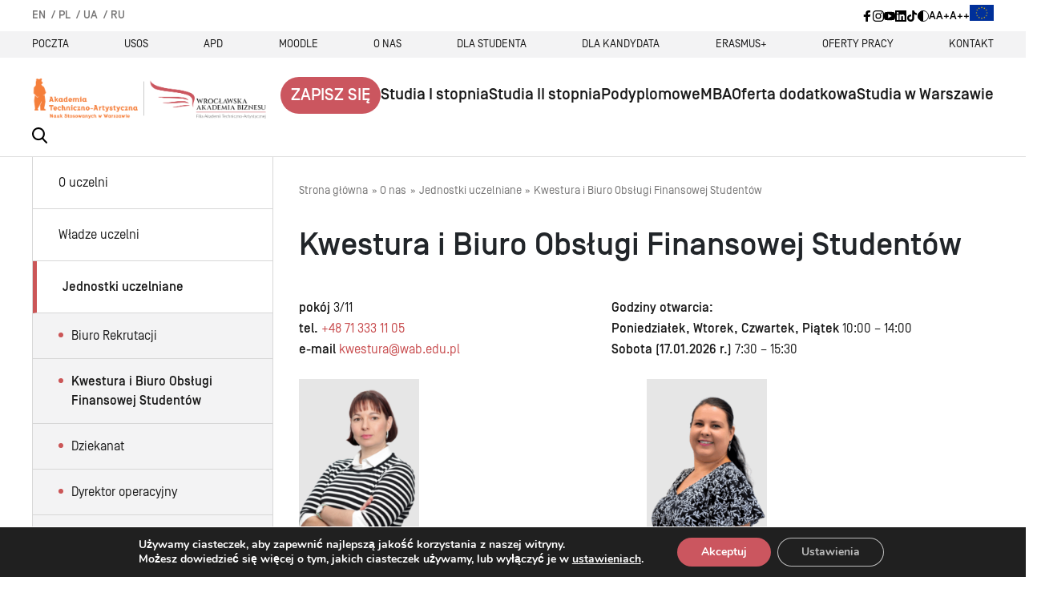

--- FILE ---
content_type: text/html; charset=UTF-8
request_url: https://wab.edu.pl/o-nas/jednostki-uczelniane/kwestura/
body_size: 16475
content:
<!DOCTYPE html>
<html lang="pl-PL">

  <head>
    <meta charset="UTF-8">
    <meta name="viewport" content="width=device-width, initial-scale=1.0">
    <meta http-equiv="X-UA-Compatible" content="ie=edge">
	  <meta name="facebook-domain-verification" content="o744p8khynucd1cym0r1k0a43kbdgb" />
    



    <link rel="shortcut icon" href="https://wab.edu.pl/wp-content/themes/handlowa/img/favicon.ico" />

    <meta name='robots' content='index, follow, max-image-preview:large, max-snippet:-1, max-video-preview:-1' />

<!-- Google Tag Manager for WordPress by gtm4wp.com -->
<script data-cfasync="false" data-pagespeed-no-defer>
	var gtm4wp_datalayer_name = "dataLayer";
	var dataLayer = dataLayer || [];
</script>
<!-- End Google Tag Manager for WordPress by gtm4wp.com -->
	<!-- This site is optimized with the Yoast SEO plugin v26.7 - https://yoast.com/wordpress/plugins/seo/ -->
	<title>Kwestura i Biuro Obsługi Finansowej Studentów - WAB we Wrocławiu</title>
	<meta name="description" content="WAB we Wrocławiu ➤ Kwestura i Biuro Obsługi Finansowej Studentów ✔️ Wysoko Wykwalifikowana Kadra Dydaktyczna ✔️ Dobre Opinie Studentów ✔️ Sprawdź teraz!" />
	<link rel="canonical" href="https://wab.edu.pl/o-nas/jednostki-uczelniane/kwestura/" />
	<meta property="og:locale" content="pl_PL" />
	<meta property="og:type" content="article" />
	<meta property="og:title" content="Kwestura i Biuro Obsługi Finansowej Studentów - WAB we Wrocławiu" />
	<meta property="og:description" content="WAB we Wrocławiu ➤ Kwestura i Biuro Obsługi Finansowej Studentów ✔️ Wysoko Wykwalifikowana Kadra Dydaktyczna ✔️ Dobre Opinie Studentów ✔️ Sprawdź teraz!" />
	<meta property="og:url" content="https://wab.edu.pl/o-nas/jednostki-uczelniane/kwestura/" />
	<meta property="og:site_name" content="WAB we Wrocławiu" />
	<meta property="article:modified_time" content="2026-01-15T13:00:20+00:00" />
	<meta name="twitter:card" content="summary_large_image" />
	<meta name="twitter:label1" content="Szacowany czas czytania" />
	<meta name="twitter:data1" content="2 minuty" />
	<script type="application/ld+json" class="yoast-schema-graph">{"@context":"https://schema.org","@graph":[{"@type":"WebPage","@id":"https://wab.edu.pl/o-nas/jednostki-uczelniane/kwestura/","url":"https://wab.edu.pl/o-nas/jednostki-uczelniane/kwestura/","name":"Kwestura i Biuro Obsługi Finansowej Studentów - WAB we Wrocławiu","isPartOf":{"@id":"https://wab.edu.pl/#website"},"datePublished":"2022-02-15T08:06:13+00:00","dateModified":"2026-01-15T13:00:20+00:00","description":"WAB we Wrocławiu ➤ Kwestura i Biuro Obsługi Finansowej Studentów ✔️ Wysoko Wykwalifikowana Kadra Dydaktyczna ✔️ Dobre Opinie Studentów ✔️ Sprawdź teraz!","breadcrumb":{"@id":"https://wab.edu.pl/o-nas/jednostki-uczelniane/kwestura/#breadcrumb"},"inLanguage":"pl-PL","potentialAction":[{"@type":"ReadAction","target":["https://wab.edu.pl/o-nas/jednostki-uczelniane/kwestura/"]}]},{"@type":"BreadcrumbList","@id":"https://wab.edu.pl/o-nas/jednostki-uczelniane/kwestura/#breadcrumb","itemListElement":[{"@type":"ListItem","position":1,"name":"WAB we Wrocławiu","item":"https://wab.edu.pl/"},{"@type":"ListItem","position":2,"name":"O nas","item":"https://wab.edu.pl/o-nas/"},{"@type":"ListItem","position":3,"name":"Jednostki uczelniane","item":"https://wab.edu.pl/o-nas/jednostki-uczelniane/"},{"@type":"ListItem","position":4,"name":"Kwestura i Biuro Obsługi Finansowej Studentów"}]},{"@type":"WebSite","@id":"https://wab.edu.pl/#website","url":"https://wab.edu.pl/","name":"WAB we Wrocławiu","description":"Bogata Oferta Studi&oacute;w o Profilu Biznesowym ✔️ Wysoko Wykwalifikowana Kadra Dydaktyczna ✔️ Dobre Opinie Student&oacute;w ✔️ Sprawdź teraz!","publisher":{"@id":"https://wab.edu.pl/#organization"},"potentialAction":[{"@type":"SearchAction","target":{"@type":"EntryPoint","urlTemplate":"https://wab.edu.pl/?s={search_term_string}"},"query-input":{"@type":"PropertyValueSpecification","valueRequired":true,"valueName":"search_term_string"}}],"inLanguage":"pl-PL"},{"@type":"Organization","@id":"https://wab.edu.pl/#organization","name":"Wrocławska Akademia Biznesu","url":"https://wab.edu.pl/","logo":{"@type":"ImageObject","inLanguage":"pl-PL","@id":"https://wab.edu.pl/#/schema/logo/image/","url":"https://wab.edu.pl/wp-content/uploads/2022/09/WAB_LOGO_znak_tagline_RGB_fullcolor.png","contentUrl":"https://wab.edu.pl/wp-content/uploads/2022/09/WAB_LOGO_znak_tagline_RGB_fullcolor.png","width":2717,"height":2095,"caption":"Wrocławska Akademia Biznesu"},"image":{"@id":"https://wab.edu.pl/#/schema/logo/image/"}}]}</script>
	<!-- / Yoast SEO plugin. -->


<style id='wp-img-auto-sizes-contain-inline-css' type='text/css'>
img:is([sizes=auto i],[sizes^="auto," i]){contain-intrinsic-size:3000px 1500px}
/*# sourceURL=wp-img-auto-sizes-contain-inline-css */
</style>
<link rel='stylesheet' id='embedpress-css-css' href='https://wab.edu.pl/wp-content/plugins/embedpress/assets/css/embedpress.css' type='text/css' media='all' />
<link rel='stylesheet' id='embedpress-blocks-style-css' href='https://wab.edu.pl/wp-content/plugins/embedpress/assets/css/blocks.build.css' type='text/css' media='all' />
<link rel='stylesheet' id='embedpress-lazy-load-css-css' href='https://wab.edu.pl/wp-content/plugins/embedpress/assets/css/lazy-load.css' type='text/css' media='all' />
<link rel='stylesheet' id='wp-block-library-css' href='https://wab.edu.pl/wp-content/plugins/gutenberg/build/styles/block-library/style.css' type='text/css' media='all' />
<style id='wp-block-library-inline-css' type='text/css'>
/*wp_block_styles_on_demand_placeholder:6969576ec5dae*/
/*# sourceURL=wp-block-library-inline-css */
</style>
<style id='classic-theme-styles-inline-css' type='text/css'>
.wp-block-button__link{background-color:#32373c;border-radius:9999px;box-shadow:none;color:#fff;font-size:1.125em;padding:calc(.667em + 2px) calc(1.333em + 2px);text-decoration:none}.wp-block-file__button{background:#32373c;color:#fff}.wp-block-accordion-heading{margin:0}.wp-block-accordion-heading__toggle{background-color:inherit!important;color:inherit!important}.wp-block-accordion-heading__toggle:not(:focus-visible){outline:none}.wp-block-accordion-heading__toggle:focus,.wp-block-accordion-heading__toggle:hover{background-color:inherit!important;border:none;box-shadow:none;color:inherit;padding:var(--wp--preset--spacing--20,1em) 0;text-decoration:none}.wp-block-accordion-heading__toggle:focus-visible{outline:auto;outline-offset:0}
/*# sourceURL=https://wab.edu.pl/wp-content/plugins/gutenberg/build/styles/block-library/classic.css */
</style>
<link rel='stylesheet' id='contact-form-7-css' href='https://wab.edu.pl/wp-content/plugins/contact-form-7/includes/css/styles.css' type='text/css' media='all' />
<link rel='stylesheet' id='ub-extension-style-css-css' href='https://wab.edu.pl/wp-content/plugins/ultimate-blocks/src/extensions/style.css' type='text/css' media='all' />
<link rel='stylesheet' id='ultimate-blocks-pro-css' href='https://wab.edu.pl/wp-content/plugins/ultimate-blocks-pro/inc/frontend/css/ultimate-blocks-pro-frontend.css' type='text/css' media='all' />
<link rel='stylesheet' id='moove_gdpr_frontend-css' href='https://wab.edu.pl/wp-content/plugins/gdpr-cookie-compliance/dist/styles/gdpr-main.css' type='text/css' media='all' />
<style id='moove_gdpr_frontend-inline-css' type='text/css'>
#moove_gdpr_cookie_modal,#moove_gdpr_cookie_info_bar,.gdpr_cookie_settings_shortcode_content{font-family:&#039;Nunito&#039;,sans-serif}#moove_gdpr_save_popup_settings_button{background-color:#373737;color:#fff}#moove_gdpr_save_popup_settings_button:hover{background-color:#000}#moove_gdpr_cookie_info_bar .moove-gdpr-info-bar-container .moove-gdpr-info-bar-content a.mgbutton,#moove_gdpr_cookie_info_bar .moove-gdpr-info-bar-container .moove-gdpr-info-bar-content button.mgbutton{background-color:#cb565f}#moove_gdpr_cookie_modal .moove-gdpr-modal-content .moove-gdpr-modal-footer-content .moove-gdpr-button-holder a.mgbutton,#moove_gdpr_cookie_modal .moove-gdpr-modal-content .moove-gdpr-modal-footer-content .moove-gdpr-button-holder button.mgbutton,.gdpr_cookie_settings_shortcode_content .gdpr-shr-button.button-green{background-color:#cb565f;border-color:#cb565f}#moove_gdpr_cookie_modal .moove-gdpr-modal-content .moove-gdpr-modal-footer-content .moove-gdpr-button-holder a.mgbutton:hover,#moove_gdpr_cookie_modal .moove-gdpr-modal-content .moove-gdpr-modal-footer-content .moove-gdpr-button-holder button.mgbutton:hover,.gdpr_cookie_settings_shortcode_content .gdpr-shr-button.button-green:hover{background-color:#fff;color:#cb565f}#moove_gdpr_cookie_modal .moove-gdpr-modal-content .moove-gdpr-modal-close i,#moove_gdpr_cookie_modal .moove-gdpr-modal-content .moove-gdpr-modal-close span.gdpr-icon{background-color:#cb565f;border:1px solid #cb565f}#moove_gdpr_cookie_info_bar span.moove-gdpr-infobar-allow-all.focus-g,#moove_gdpr_cookie_info_bar span.moove-gdpr-infobar-allow-all:focus,#moove_gdpr_cookie_info_bar button.moove-gdpr-infobar-allow-all.focus-g,#moove_gdpr_cookie_info_bar button.moove-gdpr-infobar-allow-all:focus,#moove_gdpr_cookie_info_bar span.moove-gdpr-infobar-reject-btn.focus-g,#moove_gdpr_cookie_info_bar span.moove-gdpr-infobar-reject-btn:focus,#moove_gdpr_cookie_info_bar button.moove-gdpr-infobar-reject-btn.focus-g,#moove_gdpr_cookie_info_bar button.moove-gdpr-infobar-reject-btn:focus,#moove_gdpr_cookie_info_bar span.change-settings-button.focus-g,#moove_gdpr_cookie_info_bar span.change-settings-button:focus,#moove_gdpr_cookie_info_bar button.change-settings-button.focus-g,#moove_gdpr_cookie_info_bar button.change-settings-button:focus{-webkit-box-shadow:0 0 1px 3px #cb565f;-moz-box-shadow:0 0 1px 3px #cb565f;box-shadow:0 0 1px 3px #cb565f}#moove_gdpr_cookie_modal .moove-gdpr-modal-content .moove-gdpr-modal-close i:hover,#moove_gdpr_cookie_modal .moove-gdpr-modal-content .moove-gdpr-modal-close span.gdpr-icon:hover,#moove_gdpr_cookie_info_bar span[data-href]>u.change-settings-button{color:#cb565f}#moove_gdpr_cookie_modal .moove-gdpr-modal-content .moove-gdpr-modal-left-content #moove-gdpr-menu li.menu-item-selected a span.gdpr-icon,#moove_gdpr_cookie_modal .moove-gdpr-modal-content .moove-gdpr-modal-left-content #moove-gdpr-menu li.menu-item-selected button span.gdpr-icon{color:inherit}#moove_gdpr_cookie_modal .moove-gdpr-modal-content .moove-gdpr-modal-left-content #moove-gdpr-menu li a span.gdpr-icon,#moove_gdpr_cookie_modal .moove-gdpr-modal-content .moove-gdpr-modal-left-content #moove-gdpr-menu li button span.gdpr-icon{color:inherit}#moove_gdpr_cookie_modal .gdpr-acc-link{line-height:0;font-size:0;color:transparent;position:absolute}#moove_gdpr_cookie_modal .moove-gdpr-modal-content .moove-gdpr-modal-close:hover i,#moove_gdpr_cookie_modal .moove-gdpr-modal-content .moove-gdpr-modal-left-content #moove-gdpr-menu li a,#moove_gdpr_cookie_modal .moove-gdpr-modal-content .moove-gdpr-modal-left-content #moove-gdpr-menu li button,#moove_gdpr_cookie_modal .moove-gdpr-modal-content .moove-gdpr-modal-left-content #moove-gdpr-menu li button i,#moove_gdpr_cookie_modal .moove-gdpr-modal-content .moove-gdpr-modal-left-content #moove-gdpr-menu li a i,#moove_gdpr_cookie_modal .moove-gdpr-modal-content .moove-gdpr-tab-main .moove-gdpr-tab-main-content a:hover,#moove_gdpr_cookie_info_bar.moove-gdpr-dark-scheme .moove-gdpr-info-bar-container .moove-gdpr-info-bar-content a.mgbutton:hover,#moove_gdpr_cookie_info_bar.moove-gdpr-dark-scheme .moove-gdpr-info-bar-container .moove-gdpr-info-bar-content button.mgbutton:hover,#moove_gdpr_cookie_info_bar.moove-gdpr-dark-scheme .moove-gdpr-info-bar-container .moove-gdpr-info-bar-content a:hover,#moove_gdpr_cookie_info_bar.moove-gdpr-dark-scheme .moove-gdpr-info-bar-container .moove-gdpr-info-bar-content button:hover,#moove_gdpr_cookie_info_bar.moove-gdpr-dark-scheme .moove-gdpr-info-bar-container .moove-gdpr-info-bar-content span.change-settings-button:hover,#moove_gdpr_cookie_info_bar.moove-gdpr-dark-scheme .moove-gdpr-info-bar-container .moove-gdpr-info-bar-content button.change-settings-button:hover,#moove_gdpr_cookie_info_bar.moove-gdpr-dark-scheme .moove-gdpr-info-bar-container .moove-gdpr-info-bar-content u.change-settings-button:hover,#moove_gdpr_cookie_info_bar span[data-href]>u.change-settings-button,#moove_gdpr_cookie_info_bar.moove-gdpr-dark-scheme .moove-gdpr-info-bar-container .moove-gdpr-info-bar-content a.mgbutton.focus-g,#moove_gdpr_cookie_info_bar.moove-gdpr-dark-scheme .moove-gdpr-info-bar-container .moove-gdpr-info-bar-content button.mgbutton.focus-g,#moove_gdpr_cookie_info_bar.moove-gdpr-dark-scheme .moove-gdpr-info-bar-container .moove-gdpr-info-bar-content a.focus-g,#moove_gdpr_cookie_info_bar.moove-gdpr-dark-scheme .moove-gdpr-info-bar-container .moove-gdpr-info-bar-content button.focus-g,#moove_gdpr_cookie_info_bar.moove-gdpr-dark-scheme .moove-gdpr-info-bar-container .moove-gdpr-info-bar-content a.mgbutton:focus,#moove_gdpr_cookie_info_bar.moove-gdpr-dark-scheme .moove-gdpr-info-bar-container .moove-gdpr-info-bar-content button.mgbutton:focus,#moove_gdpr_cookie_info_bar.moove-gdpr-dark-scheme .moove-gdpr-info-bar-container .moove-gdpr-info-bar-content a:focus,#moove_gdpr_cookie_info_bar.moove-gdpr-dark-scheme .moove-gdpr-info-bar-container .moove-gdpr-info-bar-content button:focus,#moove_gdpr_cookie_info_bar.moove-gdpr-dark-scheme .moove-gdpr-info-bar-container .moove-gdpr-info-bar-content span.change-settings-button.focus-g,span.change-settings-button:focus,button.change-settings-button.focus-g,button.change-settings-button:focus,#moove_gdpr_cookie_info_bar.moove-gdpr-dark-scheme .moove-gdpr-info-bar-container .moove-gdpr-info-bar-content u.change-settings-button.focus-g,#moove_gdpr_cookie_info_bar.moove-gdpr-dark-scheme .moove-gdpr-info-bar-container .moove-gdpr-info-bar-content u.change-settings-button:focus{color:#cb565f}#moove_gdpr_cookie_modal .moove-gdpr-branding.focus-g span,#moove_gdpr_cookie_modal .moove-gdpr-modal-content .moove-gdpr-tab-main a.focus-g,#moove_gdpr_cookie_modal .moove-gdpr-modal-content .moove-gdpr-tab-main .gdpr-cd-details-toggle.focus-g{color:#cb565f}#moove_gdpr_cookie_modal.gdpr_lightbox-hide{display:none}
/*# sourceURL=moove_gdpr_frontend-inline-css */
</style>
<script type="text/javascript" id="wpml-cookie-js-extra">
/* <![CDATA[ */
var wpml_cookies = {"wp-wpml_current_language":{"value":"pl","expires":1,"path":"/"}};
var wpml_cookies = {"wp-wpml_current_language":{"value":"pl","expires":1,"path":"/"}};
//# sourceURL=wpml-cookie-js-extra
/* ]]> */
</script>
<script type="text/javascript" src="https://wab.edu.pl/wp-content/plugins/sitepress-multilingual-cms/res/js/cookies/language-cookie.js" id="wpml-cookie-js" defer="defer" data-wp-strategy="defer"></script>
<script type="text/javascript" src="https://wab.edu.pl/wp-includes/js/jquery/jquery.min.js" id="jquery-core-js"></script>
<script type="text/javascript" src="https://wab.edu.pl/wp-includes/js/jquery/jquery-migrate.min.js" id="jquery-migrate-js"></script>
<script type="text/javascript" src="https://wab.edu.pl/wp-content/plugins/ultimate-blocks-pro/inc/frontend/js/ultimate-blocks-pro-frontend.js" id="ultimate-blocks-pro-js"></script>
<script type="text/javascript" src="https://wab.edu.pl/wp-content/plugins/ultimate-blocks/src/blocks/image-slider/swiper-bundle.js" id="ultimate_blocks-swiper-js"></script>

<meta name="generator" content="WPML ver:4.8.6 stt:1,40,45,54;" />
<meta name="cdp-version" content="1.5.0" />
<!-- Google Tag Manager for WordPress by gtm4wp.com -->
<!-- GTM Container placement set to off -->
<script data-cfasync="false" data-pagespeed-no-defer type="text/javascript">
	var dataLayer_content = {"pagePostType":"page","pagePostType2":"single-page","pagePostAuthor":"magdalena.popielarczyk"};
	dataLayer.push( dataLayer_content );
</script>
<script data-cfasync="false" data-pagespeed-no-defer type="text/javascript">
	console.warn && console.warn("[GTM4WP] Google Tag Manager container code placement set to OFF !!!");
	console.warn && console.warn("[GTM4WP] Data layer codes are active but GTM container must be loaded using custom coding !!!");
</script>
<!-- End Google Tag Manager for WordPress by gtm4wp.com -->								<script>
					// Define dataLayer and the gtag function.
					window.dataLayer = window.dataLayer || [];
					function gtag(){dataLayer.push(arguments);}

					// Set default consent to 'denied' as a placeholder
					// Determine actual values based on your own requirements
					gtag('consent', 'default', {
						'ad_storage': 'denied',
						'ad_user_data': 'denied',
						'ad_personalization': 'denied',
						'analytics_storage': 'denied',
						'personalization_storage': 'denied',
						'security_storage': 'denied',
						'functionality_storage': 'denied',
						'wait_for_update': '2000'
					});
				</script>

				<!-- Google Tag Manager -->
				<script>(function(w,d,s,l,i){w[l]=w[l]||[];w[l].push({'gtm.start':
				new Date().getTime(),event:'gtm.js'});var f=d.getElementsByTagName(s)[0],
				j=d.createElement(s),dl=l!='dataLayer'?'&l='+l:'';j.async=true;j.src=
				'https://www.googletagmanager.com/gtm.js?id='+i+dl;f.parentNode.insertBefore(j,f);
				})(window,document,'script','dataLayer','GTM-KM3WGGM6');</script>
				<!-- End Google Tag Manager -->
							<style id="uagb-style-conditional-extension">@media (min-width: 1025px){body .uag-hide-desktop.uagb-google-map__wrap,body .uag-hide-desktop{display:none !important}}@media (min-width: 768px) and (max-width: 1024px){body .uag-hide-tab.uagb-google-map__wrap,body .uag-hide-tab{display:none !important}}@media (max-width: 767px){body .uag-hide-mob.uagb-google-map__wrap,body .uag-hide-mob{display:none !important}}</style><style id="uagb-style-frontend-1204">.uag-blocks-common-selector{z-index:var(--z-index-desktop) !important}@media (max-width: 976px){.uag-blocks-common-selector{z-index:var(--z-index-tablet) !important}}@media (max-width: 767px){.uag-blocks-common-selector{z-index:var(--z-index-mobile) !important}}
</style><link rel="icon" href="https://wab.edu.pl/wp-content/uploads/2025/04/cropped-Logo-Sygnet-Skrzydlo-32x32.png" sizes="32x32" />
<link rel="icon" href="https://wab.edu.pl/wp-content/uploads/2025/04/cropped-Logo-Sygnet-Skrzydlo-192x192.png" sizes="192x192" />
<link rel="apple-touch-icon" href="https://wab.edu.pl/wp-content/uploads/2025/04/cropped-Logo-Sygnet-Skrzydlo-180x180.png" />
<meta name="msapplication-TileImage" content="https://wab.edu.pl/wp-content/uploads/2025/04/cropped-Logo-Sygnet-Skrzydlo-270x270.png" />
		<style type="text/css" id="wp-custom-css">
			.wp-block-file a.wp-block-file__button {
	padding: 5px;
    color: white;
}

h1.front-page-title {
    display: none;
    text-align: center;
}

.wp-block-uagb-buttons.uagb-buttons__outer-wrap .uagb-buttons__wrap {
    
    background-color: #fff;
}

.wp-block-button__link {
     
    /*font-size: 1em !important;*/
}


.upd {
	background-color: #d91542;
    border: none;
    padding: 15px 20px;
    border-radius: 0px;
	
	font-family: "SimplonNorm-Medium", sans-serif;
    font-size: calc( 1.25rem * var(--font-zoom));
    line-height: 1.25;
    position: relative;
}

a.upd { 
background: #cb565f;
    border: none;
    padding: 13px;
    border-radius: 30px;
	
		color: white;
	font-family: "SimplonNorm-Medium", sans-serif;
    font-size: calc( 1.3rem * var(--font-zoom));
    line-height: 1.0;
    position: relative;
	margin-top: -10px;

}

a.topnav_link2 {
	
		background-color: red !important;
 
}


@media only screen and (max-width: 600px) {
.wp-block-uagb-buttons.uagb-buttons__outer-wrap .uagb-buttons__wrap {
    display: none;
}
}		</style>
			
	<!-- Global site tag (gtag.js) - Google Analytics --> 
<script async src="https://www.googletagmanager.com/gtag/js?id=UA-40812120-1"></script>
<script>
  window.dataLayer = window.dataLayer || [];
  function gtag(){dataLayer.push(arguments);}
  gtag('js', new Date());

  gtag('config', 'UA-40812120-1');
</script>
  
	  
<!-- Google Tag Manager -->
<script>(function(w,d,s,l,i){w[l]=w[l]||[];w[l].push({'gtm.start':
new Date().getTime(),event:'gtm.js'});var f=d.getElementsByTagName(s)[0],
j=d.createElement(s),dl=l!='dataLayer'?'&l='+l:'';j.async=true;j.src=
'https://www.googletagmanager.com/gtm.js?id='+i+dl;f.parentNode.insertBefore(j,f);
})(window,document,'script','dataLayer','GTM-NJZDMFX');</script>
<!-- End Google Tag Manager -->

	  
    <script async defer src="https://maps.googleapis.com/maps/api/js?key=AIzaSyAnnjZKOFWQahUgTBAXaK7CnuvadhVQ330&callback=initMap"></script>
	
    <link href="https://wab.edu.pl/wp-content/themes/handlowa/css/tiny-slider.css" rel="stylesheet">
    <link href="https://wab.edu.pl/wp-content/themes/handlowa/css/style.css?time=1768511342" rel="stylesheet">

      </head>

  <body>

<!-- Google Tag Manager (noscript) -->
<noscript><iframe src="https://www.googletagmanager.com/ns.html?id=GTM-NJZDMFX"
height="0" width="0" style="display:none;visibility:hidden"></iframe></noscript>
<!-- End Google Tag Manager (noscript) -->

    <ul class="skip-menu">
      <li class="skip-menu__single"><a href="#menu" class="skip-menu__link">Przejdź do menu głównego</a></li>
      <li class="skip-menu__single"><a href="#main" class="skip-menu__link">Przejdź do treści</a></li>
      <li class="skip-menu__single"><a href="#s" class="skip-menu__link">Przejdź do wyszukiwarki</a></li>
    </ul>

    <header class="header">
      <div class="topbar">
        <div class="topbar__container">

          <nav class="toplang toplang--desktop">
            <ul>
              <li>
                <a class="#" href="/en/">EN </a>
              </li>
              <li>
                <a class="#" href="/">PL </a>
              </li>
			  <li>
                <a class="#" href="/uk/">UA </a>
              </li>
              <li>
                <a class="#" href="/ru/">RU </a>
              </li>
            </ul>
          </nav>
          
          <nav class="topbar__icons">
            <a href="https://www.facebook.com/wab.edu/" class="topbar__icons__link" target="_blank" rel="nofollow noopener noreferrer">
              <img src="https://wab.edu.pl/wp-content/themes/handlowa/img/icons/facebook.svg" class="topbar__icons__img" alt="Facebook">
            </a>
            <a href="https://www.instagram.com/wab.edu.pl/?hl=pl" class="topbar__icons__link" target="_blank" rel="nofollow noopener noreferrer">
              <img src="https://wab.edu.pl/wp-content/themes/handlowa/img/icons/instagram.svg" class="topbar__icons__img" alt="Instagram">
            </a>
            <a href="https://www.youtube.com/@WABwro/featured" class="topbar__icons__link" target="_blank" rel="nofollow noopener noreferrer">
              <img src="https://wab.edu.pl/wp-content/themes/handlowa/img/icons/youtube.svg" class="topbar__icons__img" alt="YouTube">
            </a>
            <a href="https://pl.linkedin.com/school/wabedu/" class="topbar__icons__link" target="_blank" rel="nofollow noopener noreferrer">
              <img src="https://wab.edu.pl/wp-content/themes/handlowa/img/icons/linkedin.svg" class="topbar__icons__img" alt="YouTube">
            </a>
            <a href="https://www.tiktok.com/@wab.edu" class="topbar__icons__link" target="_blank" rel="nofollow noopener noreferrer">
              <img src="https://wab.edu.pl/wp-content/themes/handlowa/img/icons/tiktok.svg" class="topbar__icons__img" alt="YouTube">
            </a>
          </nav>

          <div class="topbar__icons">
            <button class="topbar__icons__link js-accessibility" data-type="contrast" data-active="0">
              <img src="https://wab.edu.pl/wp-content/themes/handlowa/img/icons/contrast.svg" class="topbar__icons__img" alt="Tryb kontrastowy">
            </button>
            <button class="topbar__icons__link topbar__icons__link--text js-accessibility" data-type="font-size" data-multiplier="1">
              A
            </button>
            <button class="topbar__icons__link topbar__icons__link--text js-accessibility" data-type="font-size" data-multiplier="1.25">
              A+
            </button>
            <button class="topbar__icons__link topbar__icons__link--text js-accessibility" data-type="font-size" data-multiplier="1.5">
              A++
            </button>
		 <a  
   href="https://wab.edu.pl/o-nas/badania-i-projekty/projekty-unijne/" 
   target="_blank" rel="noopener noreferrer" title="Przejdź do projektów">
  <img src="https://wab.edu.pl/wp-content/uploads/2025/12/Flag_of_Europe.png" 
       alt="Flaga UE" style="width:30px;height:20px;">
</a>
          </div>
        </div>
      </div>

              <div class="infobar">
          <nav class="infobar__menu">
            <a href="https://login.microsoftonline.com/common/oauth2/authorize?client_id=4345a7b9-9a63-4910-a426-35363201d503&redirect_uri=https%3A%2F%2Fwww.office.com%2Flanding&response_type=code%20id_token&scope=openid%20profile&response_mode=form_post&nonce=637533871922154" class="infobar__link">Poczta</a><a href="https://usosweb.wab.edu.pl/" class="infobar__link">USOS</a><a href="https://apd.wab.edu.pl" class="infobar__link">APD</a><a href="http://moodle.wab.edu.pl" class="infobar__link">MOODLE</a><a href="https://wab.edu.pl/o-nas/" class="infobar__link">O nas</a><a href="https://wab.edu.pl/dla-studenta/" class="infobar__link">Dla Studenta</a><a href="https://wab.edu.pl/dla-kandydata/" class="infobar__link">Dla Kandydata</a><a href="https://wab.edu.pl/dla-studenta/erasmus/" class="infobar__link">Erasmus+</a><a href="https://wab.edu.pl/oferty-pracy/" class="infobar__link">Oferty Pracy</a><a href="https://wab.edu.pl/kontakt/" class="infobar__link">Kontakt</a>          </nav>
        </div>
            <div class="topnav">
        <div class="topnav__container">
          <div class="topnav__start">
            <a href="https://wab.edu.pl" class="topnav__logo">
                              <img src="https://wab.edu.pl/wp-content/themes/handlowa/img/ATA_c.png" class="topnav__logo__img" alt="Wrocławska Akademia Biznesu w Naukach Stosowanych">
                          </a>
            <button class="topnav__trigger" aria-label="Menu">
              <svg class="menu-icon" xmlns="http://www.w3.org/2000/svg" viewBox="0 0 32 32">
                <g class="nc-icon-wrapper" stroke-linecap="round" stroke-linejoin="round" stroke-width="2" fill="var(--dark1)" stroke="var(--dark1)">
                  <g>
                    <path class="menu-icon__path menu-icon__path--top" fill="none" stroke="var(--dark1)" stroke-miterlimit="10" d="M2 6h28" transform="translate(0 0.00) rotate(0.00 16 6)"></path>
                    <path class="menu-icon__path menu-icon__path--center" data-color="color-2" fill="none" stroke-miterlimit="10" d="M2 16h28" opacity="1"></path>
                    <path class="menu-icon__path menu-icon__path--bottom" fill="none" stroke="var(--dark1)" stroke-miterlimit="10" d="M2 26h28" transform="translate(0 0) rotate(0 16 26)"></path>
                  </g>
                </g>
              </svg>
            </button>
          </div>
          <nav class="topnav__nav" id="menu">
            <ul class="topnav__menu">

              <a href="https://wab.edu.pl/rekrutacja/"" class="upd">ZAPISZ SIĘ</a>
              <li class="topnav__single">
                <a href="https://wab.edu.pl/oferta-edukacyjna/studia-pierwszego-stopnia/" class="topnav__link">
                  Studia I stopnia                </a>
              
                
              
              
                
                                    <ul class="topnav__submenu">
                  
                    <li class="topnav__subsingle">
                      <a href="https://wab.edu.pl/oferta-edukacyjna/studia-pierwszego-stopnia/" class="topnav__sublink">Wszystkie studia I stopnia we Wrocławiu</a>
                    </li>

                  
                
              
              
                
                  
                    <li class="topnav__subsingle">
                      <a href="https://wab.edu.pl/oferta-edukacyjna/studia-pierwszego-stopnia/architektura-studia-inzynierskie/" class="topnav__sublink">Architektura – studia inżynierskie [nowość]</a>
                    </li>

                  
                
              
              
                
                  
                    <li class="topnav__subsingle">
                      <a href="https://wab.edu.pl/oferta-edukacyjna/studia-pierwszego-stopnia/architektura-wnetrz-studia-licencjackie/" class="topnav__sublink">Architektura wnętrz – studia licencjackie [nowość]</a>
                    </li>

                  
                
              
              
                
                  
                    <li class="topnav__subsingle">
                      <a href="https://wab.edu.pl/oferta-edukacyjna/studia-pierwszego-stopnia/zarzadzanie-studia-licencjackie/" class="topnav__sublink">Zarządzanie – studia licencjackie</a>
                    </li>

                  
                
              
              
                
                  
                    <li class="topnav__subsingle">
                      <a href="https://wab.edu.pl/oferta-edukacyjna/studia-pierwszego-stopnia/sprzedaz-i-marketing-studia-licencjackie/" class="topnav__sublink">Sprzedaż i marketing – studia licencjackie</a>
                    </li>

                  
                
              
              
                
                  
                    <li class="topnav__subsingle">
                      <a href="https://wab.edu.pl/oferta-edukacyjna/studia-pierwszego-stopnia/komunikacja-cyfrowa-i-media-studia-licencjackie/" class="topnav__sublink">Komunikacja cyfrowa i media – studia licencjackie</a>
                    </li>

                  
                
              
              
                
                  
                    <li class="topnav__subsingle">
                      <a href="https://wab.edu.pl/oferta-edukacyjna/studia-pierwszego-stopnia/finanse-i-rachunkowosc-studia-licencjackie/" class="topnav__sublink">Finanse i rachunkowość – studia licencjackie</a>
                    </li>

                  
                
              
              
                
                  
                    <li class="topnav__subsingle">
                      <a href="https://wab.edu.pl/oferta-edukacyjna/studia-pierwszego-stopnia/turystyka-i-rekreacja-studia-licencjackie/" class="topnav__sublink">Turystyka i rekreacja – studia licencjackie</a>
                    </li>

                  
                
              
              
                
                  
                    <li class="topnav__subsingle">
                      <a href="https://wab.edu.pl/oferta-edukacyjna/studia-pierwszego-stopnia/informatyka-studia-inzynierskie/" class="topnav__sublink">Informatyka – studia inżynierskie</a>
                    </li>

                  
                
              
              
                
                  
                    <li class="topnav__subsingle">
                      <a href="https://wab.edu.pl/oferta-edukacyjna/studia-pierwszego-stopnia/logistyka-studia-inzynierskie/" class="topnav__sublink">Logistyka – studia inżynierskie</a>
                    </li>

                  
                
              
              
                
                  
                    <li class="topnav__subsingle">
                      <a href="https://wab.edu.pl/oferta-edukacyjna/studia-pierwszego-stopnia/studia-pierwszego-stopnia-w-jezyku-angielskim/" class="topnav__sublink">Studia w języku angielskim</a>
                    </li>

                                    </ul>
                  
                
                              </li>                           
              
              
              <li class="topnav__single">
                <a href="https://wab.edu.pl/oferta-edukacyjna/studia-drugiego-stopnia/" class="topnav__link">
                  Studia II stopnia                </a>
              
                
              
              
                
                                    <ul class="topnav__submenu">
                  
                    <li class="topnav__subsingle">
                      <a href="https://wab.edu.pl/oferta-edukacyjna/studia-drugiego-stopnia/" class="topnav__sublink">Wszystkie studia II stopnia we Wrocławiu</a>
                    </li>

                  
                
              
              
                
                  
                    <li class="topnav__subsingle">
                      <a href="https://wab.edu.pl/oferta-edukacyjna/studia-drugiego-stopnia/zarzadzanie-studia-magisterskie/" class="topnav__sublink">Zarządzanie – studia magisterskie</a>
                    </li>

                  
                
              
              
                
                  
                    <li class="topnav__subsingle">
                      <a href="https://wab.edu.pl/oferta-edukacyjna/studia-drugiego-stopnia/turystyka-i-rekreacja-studia-magisterskie/" class="topnav__sublink">Turystyka i rekreacja – studia magisterskie</a>
                    </li>

                  
                
              
              
                
                  
                    <li class="topnav__subsingle">
                      <a href="https://wab.edu.pl/oferta-edukacyjna/studia-drugiego-stopnia/studia-drugiego-stopnia-w-jezyku-angielskim/" class="topnav__sublink">Studia w języku angielskim</a>
                    </li>

                                    </ul>
                  
                
                              </li>                           
              
              
              <li class="topnav__single">
                <a href="https://wab.edu.pl/oferta-edukacyjna/studia-podyplomowe/" class="topnav__link">
                  Podyplomowe                </a>
              
                
              
              
                
                                    <ul class="topnav__submenu">
                  
                    <li class="topnav__subsingle">
                      <a href="https://wab.edu.pl/oferta-edukacyjna/studia-podyplomowe/" class="topnav__sublink">O studiach podyplomowych</a>
                    </li>

                  
                
              
              
                
                  
                    <li class="topnav__subsingle">
                      <a href="https://wab.edu.pl/oferta-edukacyjna/studia-podyplomowe/game-production-and-business/" class="topnav__sublink">Game Production &amp; Business [nowość]</a>
                    </li>

                  
                
              
              
                
                  
                    <li class="topnav__subsingle">
                      <a href="https://wab.edu.pl/oferta-edukacyjna/studia-podyplomowe/data-science-i-ai-w-praktyce-biznesowej/" class="topnav__sublink">Data Science i AI w Praktyce Biznesowej [nowość]</a>
                    </li>

                  
                
              
              
                
                  
                    <li class="topnav__subsingle">
                      <a href="https://wab.edu.pl/oferta-edukacyjna/studia-podyplomowe/glowny-ksiegowy-w-jednostkach-organizacyjnych-jst/" class="topnav__sublink">Główny Księgowy w Jednostkach Organizacyjnych JST [nowość]</a>
                    </li>

                  
                
              
              
                
                  
                    <li class="topnav__subsingle">
                      <a href="https://wab.edu.pl/oferta-edukacyjna/studia-podyplomowe/zrownowazony-rozwoj-i-transformacja-w-korporacjach/" class="topnav__sublink">Zrównoważony Rozwój i Transformacja w Korporacjach [nowość]</a>
                    </li>

                  
                
              
              
                
                  
                    <li class="topnav__subsingle">
                      <a href="https://wab.edu.pl/oferta-edukacyjna/studia-podyplomowe/agent-celny-przedstawiciel-przedsiebiorcy-w-miedzynarodowym-obrocie-towarowym/" class="topnav__sublink">Agent Celny – Przedstawiciel Przedsiębiorcy w Międzynarodowym Obrocie Towarowym [nowość]</a>
                    </li>

                  
                
              
              
                
                  
                    <li class="topnav__subsingle">
                      <a href="https://wab.edu.pl/oferta-edukacyjna/studia-podyplomowe/projektowanie-mody/" class="topnav__sublink">Projektowanie Mody [nowość]</a>
                    </li>

                  
                
              
              
                
                  
                    <li class="topnav__subsingle">
                      <a href="https://wab.edu.pl/oferta-edukacyjna/studia-podyplomowe/ai-w-digital-marketingu/" class="topnav__sublink">AI w Digital Marketingu [nowość]</a>
                    </li>

                  
                
              
              
                
                  
                    <li class="topnav__subsingle">
                      <a href="https://wab.edu.pl/oferta-edukacyjna/studia-podyplomowe/ai-w-hr/" class="topnav__sublink">AI w HR [nowość]</a>
                    </li>

                  
                
              
              
                
                  
                    <li class="topnav__subsingle">
                      <a href="https://wab.edu.pl/oferta-edukacyjna/studia-podyplomowe/projektowanie-wnetrz2/" class="topnav__sublink">Projektowanie Wnętrz</a>
                    </li>

                  
                
              
              
                
                  
                    <li class="topnav__subsingle">
                      <a href="https://wab.edu.pl/oferta-edukacyjna/studia-podyplomowe/projektowanie-ogrodow/" class="topnav__sublink">Projektowanie Ogrodów</a>
                    </li>

                  
                
              
              
                
                  
                    <li class="topnav__subsingle">
                      <a href="https://wab.edu.pl/oferta-edukacyjna/studia-podyplomowe/python-and-ai-developer/" class="topnav__sublink">Python &amp; AI Developer</a>
                    </li>

                  
                
              
              
                
                  
                    <li class="topnav__subsingle">
                      <a href="https://wab.edu.pl/oferta-edukacyjna/studia-podyplomowe/zarzadzanie-jakoscia-w-branzy-automotive/" class="topnav__sublink">Zarządzanie Jakością w Branży Automotive</a>
                    </li>

                  
                
              
              
                
                  
                    <li class="topnav__subsingle">
                      <a href="https://wab.edu.pl/oferta-edukacyjna/studia-podyplomowe/skarbnik-jednostki-samorzadu-terytorialnego/" class="topnav__sublink">Skarbnik Jednostki Samorządu Terytorialnego</a>
                    </li>

                  
                
              
              
                
                  
                    <li class="topnav__subsingle">
                      <a href="https://wab.edu.pl/oferta-edukacyjna/studia-podyplomowe/sekretarz-jednostki-samorzadu-terytorialnego/" class="topnav__sublink">Sekretarz Jednostki Samorządu Terytorialnego</a>
                    </li>

                                    </ul>
                  
                
                              </li>                           
              
              
              <li class="topnav__single">
                <a href="https://wab.edu.pl/oferta-edukacyjna/studia-mba/" class="topnav__link">
                  MBA                </a>
              
                
              
              
                
                                    <ul class="topnav__submenu">
                  
                    <li class="topnav__subsingle">
                      <a href="https://wab.edu.pl/oferta-edukacyjna/studia-mba/" class="topnav__sublink">O studiach MBA</a>
                    </li>

                  
                
              
              
                
                  
                    <li class="topnav__subsingle">
                      <a href="https://wab.edu.pl/oferta-edukacyjna/studia-mba/executive-mba/" class="topnav__sublink">Executive MBA – PL</a>
                    </li>

                  
                
              
              
                
                  
                    <li class="topnav__subsingle">
                      <a href="https://wab.edu.pl/oferta-edukacyjna/studia-mba/international-mba/" class="topnav__sublink">International MBA – ENG</a>
                    </li>

                  
                
              
              
                
                  
                    <li class="topnav__subsingle">
                      <a href="https://wab.edu.pl/oferta-edukacyjna/studia-mba/mba-process-management/" class="topnav__sublink">MBA Process Management – PL [nowość]</a>
                    </li>

                  
                
              
              
                
                  
                    <li class="topnav__subsingle">
                      <a href="https://wab.edu.pl/oferta-edukacyjna/studia-mba/mba-it-management-and-ai/" class="topnav__sublink">MBA IT Management & AI – PL/ENG [nowość]</a>
                    </li>

                  
                
              
              
                
                  
                    <li class="topnav__subsingle">
                      <a href="https://wab.edu.pl/oferta-edukacyjna/studia-mba/mba-efektywnosc-energetyczna/" class="topnav__sublink">MBA Efektywność Energetyczna- PL [nowość]</a>
                    </li>

                  
                
              
              
                
                  
                    <li class="topnav__subsingle">
                      <a href="https://wab.edu.pl/oferta-edukacyjna/studia-mba/mba-esg-management/" class="topnav__sublink">MBA ESG – PL [nowość]</a>
                    </li>

                  
                
              
              
                
                  
                    <li class="topnav__subsingle">
                      <a href="https://wab.edu.pl/oferta-edukacyjna/studia-mba/mba-ai-and-digital-transformation/" class="topnav__sublink">MBA AI and Digital Transformation – PL [nowość]</a>
                    </li>

                  
                
              
              
                
                  
                    <li class="topnav__subsingle">
                      <a href="https://wab.edu.pl/oferta-edukacyjna/studia-mba/mba-strategiczne-zarzadzanie-hr/" class="topnav__sublink">MBA Strategiczne Zarządzanie HR – PL/ENG</a>
                    </li>

                  
                
              
              
                
                  
                    <li class="topnav__subsingle">
                      <a href="https://wab.edu.pl/oferta-edukacyjna/studia-mba/mba-lean-management/" class="topnav__sublink">MBA Lean Management – PL</a>
                    </li>

                  
                
              
              
                
                  
                    <li class="topnav__subsingle">
                      <a href="https://wab.edu.pl/oferta-edukacyjna/studia-mba/mba-dekarbonizacja/" class="topnav__sublink">MBA Dekarbonizacja – PL/ENG</a>
                    </li>

                  
                
              
              
                
                  
                    <li class="topnav__subsingle">
                      <a href="https://wab.edu.pl/oferta-edukacyjna/studia-mba/mba-project-management-and-ai/" class="topnav__sublink">MBA Project Management and Leadership – PL</a>
                    </li>

                  
                
              
              
                
                  
                    <li class="topnav__subsingle">
                      <a href="https://wab.edu.pl/oferta-edukacyjna/studia-mba/mba-w-finansach-publicznych/" class="topnav__sublink">MBA w Finansach Publicznych – PL</a>
                    </li>

                  
                
              
              
                
                  
                    <li class="topnav__subsingle">
                      <a href="https://wab.edu.pl/oferta-edukacyjna/studia-mba/mba-zarzadzanie-zmiana/" class="topnav__sublink">MBA Zarządzanie Zmianą – PL</a>
                    </li>

                  
                
              
              
                
                  
                    <li class="topnav__subsingle">
                      <a href="https://wab.edu.pl/oferta-edukacyjna/studia-mba/mba-w-administracji-publicznej/" class="topnav__sublink">MBA w Administracji Publicznej – PL</a>
                    </li>

                  
                
              
              
                
                  
                    <li class="topnav__subsingle">
                      <a href="https://wab.edu.pl/oferta-edukacyjna/studia-mba/mba-w-ochronie-zdrowia/" class="topnav__sublink">MBA w Ochronie Zdrowia – PL</a>
                    </li>

                  
                
              
              
                
                  
                    <li class="topnav__subsingle">
                      <a href="https://wab.edu.pl/oferta-edukacyjna/studia-mba/mba-supply-chain-and-logistics/" class="topnav__sublink">MBA Supply Chain Management – PL</a>
                    </li>

                  
                
              
              
                
                  
                    <li class="topnav__subsingle">
                      <a href="https://wab.edu.pl/oferta-edukacyjna/studia-mba/mba-cybersecurity/" class="topnav__sublink">MBA Cybersecurity – PL</a>
                    </li>

                  
                
              
              
                
                  
                    <li class="topnav__subsingle">
                      <a href="https://wab.edu.pl/oferta-edukacyjna/studia-mba/stowarzyszenie-absolwentow-mba/" class="topnav__sublink">Stowarzyszenie Absolwentów MBA</a>
                    </li>

                                    </ul>
                  
                
                              </li>                           
              
              
              <li class="topnav__single">
                <a href="https://wab.edu.pl/oferta-edukacyjna/kursy-i-szkolenia/" class="topnav__link">
                  Oferta dodatkowa                </a>
              
                
              
              
                
                                    <ul class="topnav__submenu">
                  
                    <li class="topnav__subsingle">
                      <a href="https://wab.edu.pl/oferta-edukacyjna/kursy-i-szkolenia/kursy-z-jezyka-polskiego/" class="topnav__sublink">Kursy z języka polskiego</a>
                    </li>

                  
                
              
              
                
                  
                    <li class="topnav__subsingle">
                      <a href="https://wab.edu.pl/oferta-edukacyjna/kursy-i-szkolenia/egzaminy-z-jezyka-polskiego/" class="topnav__sublink">Egzaminy z języka polskiego</a>
                    </li>

                  
                
              
              
                
                  
                    <li class="topnav__subsingle">
                      <a href="https://wab.edu.pl/oferta-edukacyjna/kursy-i-szkolenia/kursy-z-jezyka-angielskiego/" class="topnav__sublink">Kursy z języka angielskiego</a>
                    </li>

                  
                
              
              
                
                  
                    <li class="topnav__subsingle">
                      <a href="https://wab.edu.pl/oferta-edukacyjna/kursy-i-szkolenia/egzaminy-z-jezyka-angielskiego/" class="topnav__sublink">Egzaminy z języka angielskiego</a>
                    </li>

                  
                
              
              
                
                  
                    <li class="topnav__subsingle">
                      <a href="https://wab.edu.pl/oferta-edukacyjna/kursy-i-szkolenia/szkolenia/" class="topnav__sublink">Szkolenia</a>
                    </li>

                                    </ul>
                  
                
                              </li>                           
              
              
              <li class="topnav__single">
                <a href="https://wab.edu.pl/oferta-edukacyjna-warszawa/" class="topnav__link">
                  Studia w Warszawie                </a>
              
                
              
              
                
                                    <ul class="topnav__submenu">
                  
                    <li class="topnav__subsingle">
                      <a href="https://wab.edu.pl/oferta-edukacyjna-warszawa/" class="topnav__sublink">Oferta edukacyjna w Warszawie</a>
                    </li>

                  
                
              
              
                
                  
                    <li class="topnav__subsingle">
                      <a href="https://wab.edu.pl/oferta-edukacyjna-warszawa/studia-i-stopnia-w-warszawie/" class="topnav__sublink">Studia I stopnia w Warszawie</a>
                    </li>

                  
                
              
              
                
                  
                    <li class="topnav__subsingle">
                      <a href="https://wab.edu.pl/oferta-edukacyjna-warszawa/studia-ii-stopnia-w-warszawie/" class="topnav__sublink">Studia II stopnia w Warszawie</a>
                    </li>

                  
                
              
              
                
                  
                    <li class="topnav__subsingle">
                      <a href="https://wab.edu.pl/oferta-edukacyjna-warszawa/studia-podyplomowe-w-warszawie/" class="topnav__sublink">Studia podyplomowe w Warszawie</a>
                    </li>

                  
                
              
              
                
                  
                    <li class="topnav__subsingle">
                      <a href="https://wab.edu.pl/oferta-edukacyjna-warszawa/studia-mba-w-warszawie/" class="topnav__sublink">Studia MBA w Warszawie</a>
                    </li>

                                    </ul>
                  
                
                              </li>                           
              
                            
            </ul>
            <nav class="toplang toplang--mobile">
              <ul>
                <li>
                  <a class="#" href="/en/">EN </a>
                </li>
                <li>
                  <a class="#" href="/">PL </a>
                </li>
				<li>
                <a class="#" href="/uk/">UA </a>
                </li>
                <li>
                  <a class="#" href="/ru/">RU </a>
                </li>
              </ul>
            </nav>
            <form class="topnav__search" role="search" method="get" id="searchform" class="searchform" action="https://wab.edu.pl">
              <img src="https://wab.edu.pl/wp-content/themes/handlowa/img/icons/search.svg" class="topnav__search__icon" alt="Szukaj">
              <input class="topnav__search__input" type="text" value="" name="s" id="s" placeholder="Wpisz szukaną frazę..." tabindex="-1">
            </form>
          </nav>
          <button class="topnav__action" data-action="search">
            <img src="https://wab.edu.pl/wp-content/themes/handlowa/img/icons/search.svg" class="topnav__action__img" alt="Szukaj">
            <img src="https://wab.edu.pl/wp-content/themes/handlowa/img/icons/close.svg" class="topnav__action__img topnav__action__img--hidden" alt="Zakończ wyszukiwanie">
          </button>
        </div>
      </div>
    </header>
<main class="single-page" id="main">
  
  <div class="page-container">
    <article class="page-container__content">
      
      <nav class="breadcrumbs">
  <ul class="breadcrumbs__list">
    <li class="breadcrumbs__single">
      <a href="https://wab.edu.pl" class="breadcrumbs__link">
        Strona główna      </a>
    </li>
          <li class="breadcrumbs__single">
        <a href="https://wab.edu.pl/o-nas/" class="breadcrumbs__link">
          O nas        </a>
      </li>
          <li class="breadcrumbs__single">
        <a href="https://wab.edu.pl/o-nas/jednostki-uczelniane/" class="breadcrumbs__link">
          Jednostki uczelniane        </a>
      </li>
        <li class="breadcrumbs__single">
      Kwestura i Biuro Obsługi Finansowej Studentów    </li>
  </ul>
</nav>
      <h1 class="page-container__title">
        Kwestura i Biuro Obsługi Finansowej Studentów      </h1>

      
      <div class="wp-text">
        
<div class="wp-block-columns is-layout-flex wp-container-core-columns-is-layout-9d6595d7 wp-block-columns-is-layout-flex">
<div class="wp-block-column is-layout-flow wp-block-column-is-layout-flow">
<p><strong>pokój </strong>3/11<br><strong>tel.</strong> <a href="tel:+48713331105">+48 71 333 11 05</a><br><strong>e-mail</strong> <a href="/cdn-cgi/l/email-protection#a6cdd1c3d5d2d3d4c7e6d1c7c488c3c2d388d6ca"><span class="__cf_email__" data-cfemail="f79c80928483828596b7809695d9929382d9879b">[email&#160;protected]</span></a></p>
</div>



<div class="wp-block-column is-layout-flow wp-block-column-is-layout-flow" style="flex-basis:55%">
<p><strong>Godziny otwarcia:</strong><br><strong>Poniedziałek, Wtorek, Czwartek, Piątek</strong> 10:00 – 14:00<br><strong>Sobota (17.01.2026 r.)</strong> 7:30 – 15:30</p>
</div>
</div>



<hr class="wp-block-separator has-alpha-channel-opacity"/>



<div class="wp-block-columns is-layout-flex wp-container-core-columns-is-layout-9d6595d7 wp-block-columns-is-layout-flex">
<div class="wp-block-column is-layout-flow wp-block-column-is-layout-flow">
<figure class="wp-block-image size-medium is-resized"><img fetchpriority="high" decoding="async" width="199" height="300" src="https://wab.edu.pl/wp-content/uploads/2023/06/anonim-10-199x300.png" alt="" class="wp-image-20260" style="object-fit:cover;width:150px;height:225px" title="" srcset="https://wab.edu.pl/wp-content/uploads/2023/06/anonim-10-199x300.png 199w, https://wab.edu.pl/wp-content/uploads/2023/06/anonim-10.png 256w" sizes="(max-width: 199px) 100vw, 199px" /></figure>



<p><strong>Aldona Sabiniarz<br></strong>Samodzielna księgowa<br>Koordynator ds. stypendiów<br>e-mail&nbsp;<a href="/cdn-cgi/l/email-protection#e988858d868788c79a888b808780889b93a99e888bc78c8d9cc79985"><span class="__cf_email__" data-cfemail="3b5a575f54555a15485a595255525a49417b4c5a59155e5f4e154b57">[email&#160;protected]</span></a><br>e-mail <a href="/cdn-cgi/l/email-protection#0675727f766368626f67467167642863627328766a"><span class="__cf_email__" data-cfemail="7c0f08050c191218151d3c0b1d1e52191809520c10">[email&#160;protected]</span></a></p>
</div>



<div class="wp-block-column is-layout-flow wp-block-column-is-layout-flow">
<figure class="wp-block-image size-medium is-resized"><img decoding="async" width="200" height="300" src="https://wab.edu.pl/wp-content/uploads/2025/07/Ewelina-Szymczak-Zaremba-200x300.png" alt="" class="wp-image-44785" style="object-fit:cover;width:150px;height:225px" srcset="https://wab.edu.pl/wp-content/uploads/2025/07/Ewelina-Szymczak-Zaremba-200x300.png 200w, https://wab.edu.pl/wp-content/uploads/2025/07/Ewelina-Szymczak-Zaremba.png 500w" sizes="(max-width: 200px) 100vw, 200px" /></figure>



<p><strong>Ewelina Szymczak-Zaremba<br></strong>Specjalista ds. księgowych<br>e-mail <a href="/cdn-cgi/l/email-protection#3e5b495b5257505f104d4447535d445f5513445f4c5b535c5f7e495f5c105b5a4b104e52"><span class="__cf_email__" data-cfemail="593c2e3c35303738772a2320343a2338327423382b3c343b38192e383b773c3d2c772935">[email&#160;protected]</span></a></p>
</div>
</div>



<div style="height:50px" aria-hidden="true" class="wp-block-spacer"></div>



<div class="wp-block-columns is-layout-flex wp-container-core-columns-is-layout-9d6595d7 wp-block-columns-is-layout-flex">
<div class="wp-block-column is-layout-flow wp-block-column-is-layout-flow">
<p><strong>pokój </strong>3/12<br><strong>tel.</strong> <a href="tel:+48713331145">+48 71&nbsp;333 11 45</a><br><strong>e-mail</strong> <a href="/cdn-cgi/l/email-protection#f39884968087868192b3849291dd969786dd839f"><span class="__cf_email__" data-cfemail="48233f2d3b3c3d3a29083f292a662d2c3d663824">[email&#160;protected]</span></a></p>
</div>



<div class="wp-block-column is-layout-flow wp-block-column-is-layout-flow" style="flex-basis:55%">
<p><strong>Godziny otwarcia:</strong><br><strong>Poniedziałek, Wtorek, Czwartek, Piątek</strong> 10:00 – 14:00</p>
</div>
</div>



<hr class="wp-block-separator has-alpha-channel-opacity"/>



<figure class="wp-block-image size-medium is-resized"><img decoding="async" width="199" height="300" src="https://wab.edu.pl/wp-content/uploads/2023/06/anonim-5-199x300.png" alt="" class="wp-image-20176" style="object-fit:cover;width:150px;height:225px" srcset="https://wab.edu.pl/wp-content/uploads/2023/06/anonim-5-199x300.png 199w, https://wab.edu.pl/wp-content/uploads/2023/06/anonim-5.png 256w" sizes="(max-width: 199px) 100vw, 199px" /></figure>



<p><strong>Emilia Chudzicki-Hombek</strong><br>Specjalista ds. księgowych<br>e-mail&nbsp;<a href="/cdn-cgi/l/email-protection#84e1e9ede8ede5aae7ecf1e0feede7efeda9ecebe9e6e1efc4f3e5e6aae1e0f1aaf4e8"><span class="__cf_email__" data-cfemail="3f5a525653565e115c574a5b45565c5456125750525d5a547f485e5d115a5b4a114f53">[email&#160;protected]</span></a></p>



<hr class="wp-block-separator has-alpha-channel-opacity"/>



<h3 class="wp-block-heading">Windykacja</h3>



<div class="wp-block-columns is-layout-flex wp-container-core-columns-is-layout-9d6595d7 wp-block-columns-is-layout-flex">
<div class="wp-block-column is-layout-flow wp-block-column-is-layout-flow">
<p><strong>pokój </strong>2/5<br><strong>tel.</strong> <a href="tel:+48713331182">+48 71&nbsp;333 11 82</a><br><strong>kom.</strong> <a href="tel:+48576666596">+48 576 666 596</a></p>
</div>



<div class="wp-block-column is-layout-flow wp-block-column-is-layout-flow">
<p><strong>Godziny otwarcia:</strong><br><strong>Poniedziałek – Piątek</strong> 8:00 – 16:00</p>
</div>
</div>



<hr class="wp-block-separator has-alpha-channel-opacity"/>



<div class="wp-block-columns is-layout-flex wp-container-core-columns-is-layout-9d6595d7 wp-block-columns-is-layout-flex">
<div class="wp-block-column is-layout-flow wp-block-column-is-layout-flow">
<figure class="wp-block-image size-medium is-resized"><img decoding="async" width="199" height="300" src="https://wab.edu.pl/wp-content/uploads/2023/06/82-199x300.jpg" alt="" class="wp-image-20122" style="aspect-ratio:0.6666666666666666;object-fit:cover;width:150px;height:auto" title="" srcset="https://wab.edu.pl/wp-content/uploads/2023/06/82-199x300.jpg 199w, https://wab.edu.pl/wp-content/uploads/2023/06/82.jpg 256w" sizes="(max-width: 199px) 100vw, 199px" /></figure>



<p><strong>Vasyl Dzenkiv<br></strong>Windykator<br>e-mail&nbsp;<a href="/cdn-cgi/l/email-protection#067067757f6a28627c63686d6f70467167642863627328766a"><span class="__cf_email__" data-cfemail="4a3c2b393326642e302f2421233c0a3d2b28642f2e3f643a26">[email&#160;protected]</span></a></p>
</div>



<div class="wp-block-column is-layout-flow wp-block-column-is-layout-flow"></div>
</div>


<div class="wp-block-ub-divider ub_divider ub-divider-orientation-horizontal" id="ub_divider_97be8710-2e26-45a3-bf2a-5a93dd7057c4"><div class="ub_divider_wrapper" style="position: relative; margin-bottom: 20px; width: 100%; height: 20px; " data-divider-alignment="center"><div class="ub_divider_line" style="border-top: 2px solid #ffffff; margin-top: 20px; "></div></div></div>


<h4 class="wp-block-heading">Dowiedz się więcej ↴</h4>
      </div>
      
      <div class="icon-items">
        <div class="icon-items__single">
          <a href="https://wab.edu.pl/dla-studenta/kwestura-i-bofs/" class="icon-item">
            <h3 class="icon-item__title">
              Kwestura i Biuro Obsługi Finansowej Studentów            </h3>
                        <div class="icon-item__hover">
              Sprawdź              <img src="https://wab.edu.pl/wp-content/themes/handlowa/img/icons/arrow-right.svg" class="icon-item__arrow" alt="">
            </div>
          </a>
        </div>

      </div>      
    </article>

	  
    <div class="page-container__sidebar">
  <nav class="page-menu">
    <ul class="page-menu__list">
      <li class="page_item page-item-76"><a href="https://wab.edu.pl/o-nas/o-uczelni/">O uczelni</a></li>
<li class="page_item page-item-78"><a href="https://wab.edu.pl/o-nas/wladze-uczelni/">Władze uczelni</a></li>
<li class="page_item page-item-80 page_item_has_children current_page_ancestor current_page_parent"><a href="https://wab.edu.pl/o-nas/jednostki-uczelniane/">Jednostki uczelniane</a>
<ul class='children'>
	<li class="page_item page-item-1198"><a href="https://wab.edu.pl/o-nas/jednostki-uczelniane/biuro-rekrutacji/">Biuro Rekrutacji</a></li>
	<li class="page_item page-item-1204 current_page_item"><a href="https://wab.edu.pl/o-nas/jednostki-uczelniane/kwestura/" aria-current="page">Kwestura i Biuro Obsługi Finansowej Studentów</a></li>
	<li class="page_item page-item-1211"><a href="https://wab.edu.pl/o-nas/jednostki-uczelniane/dziekanat/">Dziekanat</a></li>
	<li class="page_item page-item-1218"><a href="https://wab.edu.pl/o-nas/jednostki-uczelniane/dyrektor-ds-administracji-i-rozwoju-uczelni/">Dyrektor operacyjny</a></li>
	<li class="page_item page-item-1225"><a href="https://wab.edu.pl/o-nas/jednostki-uczelniane/dydaktyka-i-planowanie/">Dydaktyka i planowanie</a></li>
	<li class="page_item page-item-1229"><a href="https://wab.edu.pl/o-nas/jednostki-uczelniane/dzial-informatyki/">Dział Informatyki</a></li>
	<li class="page_item page-item-1247"><a href="https://wab.edu.pl/o-nas/jednostki-uczelniane/biblioteka/">Biblioteka</a></li>
	<li class="page_item page-item-1258"><a href="https://wab.edu.pl/o-nas/jednostki-uczelniane/centrum-studiow-mba-i-podyplomowych/">Centrum Studiów MBA i Podyplomowych</a></li>
	<li class="page_item page-item-1267"><a href="https://wab.edu.pl/o-nas/jednostki-uczelniane/biuro-karier/">Biuro Karier</a></li>
	<li class="page_item page-item-29382"><a href="https://wab.edu.pl/o-nas/jednostki-uczelniane/praktyki-studenckie/">Praktyki Studenckie</a></li>
	<li class="page_item page-item-1235"><a href="https://wab.edu.pl/o-nas/jednostki-uczelniane/dzial-marketingu/">Dział Marketingu</a></li>
	<li class="page_item page-item-9105"><a href="https://wab.edu.pl/o-nas/jednostki-uczelniane/biuro-wspolpracy-z-zagranica/">Biuro Współpracy z Zagranicą</a></li>
	<li class="page_item page-item-40454"><a href="https://wab.edu.pl/o-nas/jednostki-uczelniane/rzecznik-dyscyplinarny-ds-studentow/">Rzecznik dyscyplinarny ds. studentów</a></li>
	<li class="page_item page-item-7435"><a href="https://wab.edu.pl/o-nas/jednostki-uczelniane/e-learning/">E-Learning</a></li>
	<li class="page_item page-item-23466"><a href="https://wab.edu.pl/o-nas/jednostki-uczelniane/menedzerowie-kierunkow/">Menedżerowie kierunków</a></li>
	<li class="page_item page-item-1305"><a href="https://wab.edu.pl/o-nas/jednostki-uczelniane/koordynatorzy/">Koordynatorzy</a></li>
	<li class="page_item page-item-1309"><a href="https://wab.edu.pl/o-nas/jednostki-uczelniane/dotacje-i-projekty-mnisw/">Dotacje i Projekty MNiSW</a></li>
</ul>
</li>
<li class="page_item page-item-90"><a href="https://wab.edu.pl/o-nas/partnerzy/">Partnerzy</a></li>
<li class="page_item page-item-98"><a href="https://wab.edu.pl/o-nas/wspolpraca-ze-szkolami-srednimi/">Współpraca ze szkołami średnimi</a></li>
<li class="page_item page-item-96"><a href="https://wab.edu.pl/o-nas/procedury-bezpieczenstwa/">Procedury bezpieczeństwa</a></li>
<li class="page_item page-item-94"><a href="https://wab.edu.pl/o-nas/studenci-z-niepelnosprawnoscia/">Studenci z niepełnosprawnością</a></li>
<li class="page_item page-item-82 page_item_has_children"><a href="https://wab.edu.pl/o-nas/kadra-dydaktyczna/">Kadra dydaktyczna</a>
<ul class='children'>
	<li class="page_item page-item-1628"><a href="https://wab.edu.pl/o-nas/kadra-dydaktyczna/kadra/">Kadra</a></li>
	<li class="page_item page-item-1632"><a href="https://wab.edu.pl/o-nas/kadra-dydaktyczna/eksperci/">Eksperci</a></li>
</ul>
</li>
<li class="page_item page-item-31"><a href="https://wab.edu.pl/o-nas/aktualnosci-i-komunikaty/">Aktualności i komunikaty</a></li>
<li class="page_item page-item-84"><a href="https://wab.edu.pl/o-nas/osiagniecia-i-wyroznienia/">Osiągnięcia i wyróżnienia</a></li>
<li class="page_item page-item-86"><a href="https://wab.edu.pl/o-nas/dla-mediow/">Dla mediów</a></li>
<li class="page_item page-item-88"><a href="https://wab.edu.pl/o-nas/wazne-dokumenty/">Ważne dokumenty</a></li>
<li class="page_item page-item-23 page_item_has_children"><a href="https://wab.edu.pl/o-nas/badania-i-projekty/">Badania i Projekty</a>
<ul class='children'>
	<li class="page_item page-item-184 page_item_has_children"><a href="https://wab.edu.pl/o-nas/badania-i-projekty/badania/">Badania</a>
	<ul class='children'>
		<li class="page_item page-item-194"><a href="https://wab.edu.pl/o-nas/badania-i-projekty/badania/konferencje-naukowe-seminaria-warsztaty/">Konferencje naukowe, seminaria, warsztaty</a></li>
		<li class="page_item page-item-186"><a href="https://wab.edu.pl/o-nas/badania-i-projekty/badania/sprawozdawczosc/">Sprawozdawczość</a></li>
		<li class="page_item page-item-192"><a href="https://wab.edu.pl/o-nas/badania-i-projekty/badania/wspolpraca-br/">Współpraca B+R</a></li>
	</ul>
</li>
	<li class="page_item page-item-27 page_item_has_children"><a href="https://wab.edu.pl/o-nas/badania-i-projekty/visegrad/">Visegrad</a>
	<ul class='children'>
		<li class="page_item page-item-1942"><a href="https://wab.edu.pl/o-nas/badania-i-projekty/visegrad/project-partners/">Project partners</a></li>
		<li class="page_item page-item-1943"><a href="https://wab.edu.pl/o-nas/badania-i-projekty/visegrad/schedule/">Schedule</a></li>
		<li class="page_item page-item-1944"><a href="https://wab.edu.pl/o-nas/badania-i-projekty/visegrad/publications/">Publications</a></li>
		<li class="page_item page-item-1945"><a href="https://wab.edu.pl/o-nas/badania-i-projekty/visegrad/workshops/">Workshops</a></li>
		<li class="page_item page-item-1946"><a href="https://wab.edu.pl/o-nas/badania-i-projekty/visegrad/conference/">Conference</a></li>
	</ul>
</li>
	<li class="page_item page-item-190"><a href="https://wab.edu.pl/o-nas/badania-i-projekty/projekty-unijne/">Projekty unijne</a></li>
</ul>
</li>
    </ul>
  </nav>
</div>  </div>

</main>
    <footer class="footer">
      <div class="footer__top">
        <div class="footer__container">
          <div class="footer__start">
            <a href="https://wab.edu.pl" class="footer__logo">
              <img src="https://wab.edu.pl/wp-content/themes/handlowa/img/ATA_w.png" class="footer__logo__img" alt="Wyższa Szkoła Handlowa we Wrocławiu">
            </a>
            <div class="footer__contact">
              <p>
                ul. Ostrowskiego 22<br>
                53-238 Wrocław
              </p>
              <p>
                <a href="tel:+48713331102">
                  tel.+48 71 333 11 02
                </a>
              </p>
            </div>
          </div>
          <div class="footer__end">
            <nav class="footer__menu">
              <a href="https://wab.edu.pl/oferta-edukacyjna/" class="footer__link">Oferta edukacyjna Wrocław</a><a href="https://wab.edu.pl/o-nas/" class="footer__link">O nas</a><a href="https://wab.edu.pl/dla-studenta/" class="footer__link">Dla Studenta</a><a href="https://wab.edu.pl/dla-kandydata/" class="footer__link">Dla Kandydata</a><a href="https://wab.edu.pl/dla-studenta/erasmus/" class="footer__link">Erasmus+</a><a href="https://wab.edu.pl/rodo/" class="footer__link">RODO</a><a href="https://wab.edu.pl/oferty-pracy/" class="footer__link">Oferty Pracy</a><a href="https://wab.edu.pl/kontakt/" class="footer__link">Kontakt</a>            </nav>
            <nav class="footer__langs">
              <ul>
                <li>
                  <a class="#" href="/en/">EN </a>
                </li>
                <li>
                  <a class="#" href="/">PL </a>
                </li>
				<li>
                  <a class="#" href="/uk/">UA </a>
                </li>
                <li>
                  <a class="#" href="/ru/">RU </a>
                </li>
              </ul>              
            </nav>
            <div class="footer__extra">
              <div class="footer__extra__col">
                <p class="footer__extra__title">
                  Obserwuj nas                </p>
                <nav class="footer__icons">
                  <a href="https://www.facebook.com/wab.edu/" class="footer__icons__link" target="_blank" rel="nofollow noopener noreferrer">
                    <img src="https://wab.edu.pl/wp-content/themes/handlowa/img/icons/facebook.svg" class="footer__icons__img" alt="Facebook">
                  </a>
                  <a href="https://www.instagram.com/wab.edu.pl/?hl=pl" class="footer__icons__link" target="_blank" rel="nofollow noopener noreferrer">
                    <img src="https://wab.edu.pl/wp-content/themes/handlowa/img/icons/instagram.svg" class="footer__icons__img" alt="Instagram">
                  </a>
                  <a href="https://www.youtube.com/@WABwro/featured" class="footer__icons__link" target="_blank" rel="nofollow noopener noreferrer">
                    <img src="https://wab.edu.pl/wp-content/themes/handlowa/img/icons/youtube.svg" class="footer__icons__img" alt="YouTube">
                  </a>
                  <a href="https://pl.linkedin.com/school/wabedu/" class="footer__icons__link" target="_blank" rel="nofollow noopener noreferrer">
                    <img src="https://wab.edu.pl/wp-content/themes/handlowa/img/icons/linkedin.svg" class="footer__icons__img" alt="YouTube">
                  </a>
                  <a href="https://www.tiktok.com/@wab.edu" class="footer__icons__link" target="_blank" rel="nofollow noopener noreferrer">
                    <img src="https://wab.edu.pl/wp-content/themes/handlowa/img/icons/tiktok.svg" class="footer__icons__img" alt="YouTube">
                  </a>
                </nav>
              </div>
              <div class="footer__extra__col">
                <p class="footer__extra__title">
                  Spacer wirtualny                </p>
                <nav class="footer__icons">
                  <a href="https://showmystreet.com/#uf50k_a3tsg_5d_0_2j00" class="footer__icons__link" target="_blank" rel="nofollow noopener noreferrer">
                    <img src="https://wab.edu.pl/wp-content/themes/handlowa/img/icons/street-view.svg" class="footer__icons__img" alt="Spacer wirtualny">
                  </a>
                </nav>
              </div>
              <a href="https://wyzszaszkolahandlowa.bip.gov.pl/" target="_blank" rel="nofollow noopener noreferrer" class="footer__bip">
                <img src="https://wab.edu.pl/wp-content/themes/handlowa/img/bip.svg"  class="footer__bip__img" alt="Biuletyn informacji publicznej">
              </a>
              <button class="scroll-up js-scroll" data-target="body">
                <img src="https://wab.edu.pl/wp-content/themes/handlowa/img/icons/scroll-up.svg"  class="scroll-up__img" alt="Przewiń na górę strony">
              </button>
            </div>
          </div>
        </div>
      </div>
      <div class="footer__bottom">
        <div class="footer__container footer__container--bottom">
          <div class="copyright">
            Copyright by WSH 2026. Wszystkie prawa zastrzeżone.          </div>
          <div class="development">
             Realizacja            <a href="https://mooq.pl/" target="_blank" rel="nofollow noopener noreferrer">
              MOOQ
            </a>
          </div>
        </div>
      </div>
    </footer>

    <script data-cfasync="false" src="/cdn-cgi/scripts/5c5dd728/cloudflare-static/email-decode.min.js"></script><script type="speculationrules">
{"prefetch":[{"source":"document","where":{"and":[{"href_matches":"/*"},{"not":{"href_matches":["/wp-*.php","/wp-admin/*","/wp-content/uploads/*","/wp-content/*","/wp-content/plugins/*","/wp-content/themes/handlowa/*","/*\\?(.+)"]}},{"not":{"selector_matches":"a[rel~=\"nofollow\"]"}},{"not":{"selector_matches":".no-prefetch, .no-prefetch a"}}]},"eagerness":"conservative"}]}
</script>
	<!--copyscapeskip-->
	<aside id="moove_gdpr_cookie_info_bar" class="moove-gdpr-info-bar-hidden moove-gdpr-align-center moove-gdpr-dark-scheme gdpr_infobar_postion_bottom" aria-label="Panel powiadomień o ciasteczkach RODO" style="display: none;">
	<div class="moove-gdpr-info-bar-container">
		<div class="moove-gdpr-info-bar-content">
		
<div class="moove-gdpr-cookie-notice">
  <p>Używamy ciasteczek, aby zapewnić najlepszą jakość korzystania z naszej witryny.</p>
<p>Możesz dowiedzieć się więcej o tym, jakich ciasteczek używamy, lub wyłączyć je w <button  aria-haspopup="true" data-href="#moove_gdpr_cookie_modal" class="change-settings-button">ustawieniach</button>.</p>
</div>
<!--  .moove-gdpr-cookie-notice -->
		
<div class="moove-gdpr-button-holder">
			<button class="mgbutton moove-gdpr-infobar-allow-all gdpr-fbo-0" aria-label="Akceptuj" >Akceptuj</button>
						<button class="mgbutton moove-gdpr-infobar-settings-btn change-settings-button gdpr-fbo-2" aria-haspopup="true" data-href="#moove_gdpr_cookie_modal"  aria-label="Ustawienia">Ustawienia</button>
			</div>
<!--  .button-container -->
		</div>
		<!-- moove-gdpr-info-bar-content -->
	</div>
	<!-- moove-gdpr-info-bar-container -->
	</aside>
	<!-- #moove_gdpr_cookie_info_bar -->
	<!--/copyscapeskip-->
<script type="text/javascript" src="https://wab.edu.pl/wp-content/plugins/embedpress/assets/js/gallery-justify.js" id="embedpress-gallery-justify-js"></script>
<script type="text/javascript" src="https://wab.edu.pl/wp-content/plugins/embedpress/assets/js/lazy-load.js" id="embedpress-lazy-load-js"></script>
<script type="text/javascript" src="https://wab.edu.pl/wp-content/plugins/gutenberg/build/scripts/hooks/index.min.js" id="wp-hooks-js"></script>
<script type="text/javascript" src="https://wab.edu.pl/wp-content/plugins/gutenberg/build/scripts/i18n/index.min.js" id="wp-i18n-js"></script>
<script type="text/javascript" id="wp-i18n-js-after">
/* <![CDATA[ */
wp.i18n.setLocaleData( { 'text direction\u0004ltr': [ 'ltr' ] } );
//# sourceURL=wp-i18n-js-after
/* ]]> */
</script>
<script type="text/javascript" src="https://wab.edu.pl/wp-content/plugins/contact-form-7/includes/swv/js/index.js" id="swv-js"></script>
<script type="text/javascript" id="contact-form-7-js-translations">
/* <![CDATA[ */
( function( domain, translations ) {
	var localeData = translations.locale_data[ domain ] || translations.locale_data.messages;
	localeData[""].domain = domain;
	wp.i18n.setLocaleData( localeData, domain );
} )( "contact-form-7", {"translation-revision-date":"2025-12-11 12:03:49+0000","generator":"GlotPress\/4.0.3","domain":"messages","locale_data":{"messages":{"":{"domain":"messages","plural-forms":"nplurals=3; plural=(n == 1) ? 0 : ((n % 10 >= 2 && n % 10 <= 4 && (n % 100 < 12 || n % 100 > 14)) ? 1 : 2);","lang":"pl"},"This contact form is placed in the wrong place.":["Ten formularz kontaktowy zosta\u0142 umieszczony w niew\u0142a\u015bciwym miejscu."],"Error:":["B\u0142\u0105d:"]}},"comment":{"reference":"includes\/js\/index.js"}} );
//# sourceURL=contact-form-7-js-translations
/* ]]> */
</script>
<script type="text/javascript" id="contact-form-7-js-before">
/* <![CDATA[ */
var wpcf7 = {
    "api": {
        "root": "https:\/\/wab.edu.pl\/wp-json\/",
        "namespace": "contact-form-7\/v1"
    }
};
//# sourceURL=contact-form-7-js-before
/* ]]> */
</script>
<script type="text/javascript" src="https://wab.edu.pl/wp-content/plugins/contact-form-7/includes/js/index.js" id="contact-form-7-js"></script>
<script type="text/javascript" src="https://wab.edu.pl/wp-content/plugins/sticky-block/dist/sticky-block.min.js" id="sticky_block-js-js"></script>
<script type="text/javascript" src="https://wab.edu.pl/wp-content/plugins/ultimate-blocks-pro/src/extensions/visibility-control/front.js" id="ub-visibility-control-frontend-script-js"></script>
<script type="text/javascript" src="https://wab.edu.pl/wp-content/plugins/ultimate-blocks-pro/src/extensions/animation/front.js" id="ub-animation-frontend-js"></script>
<script type="text/javascript" src="https://wab.edu.pl/wp-content/plugins/duracelltomi-google-tag-manager/dist/js/gtm4wp-contact-form-7-tracker.js" id="gtm4wp-contact-form-7-tracker-js"></script>
<script type="text/javascript" src="https://wab.edu.pl/wp-content/plugins/duracelltomi-google-tag-manager/dist/js/gtm4wp-form-move-tracker.js" id="gtm4wp-form-move-tracker-js"></script>
<script type="text/javascript" src="https://wab.edu.pl/wp-content/plugins/ultimate-blocks-pro/src/block-extensions/table-of-contents/front.js" id="ultimate_blocks-table-of-contents-front-script-js"></script>
<script type="text/javascript" src="https://wab.edu.pl/wp-content/plugins/ultimate-blocks-pro/src/block-extensions/image-slider/front.js" id="ultimate_blocks-image-slider-init-script-js"></script>
<script type="text/javascript" src="https://wab.edu.pl/wp-content/plugins/ultimate-blocks-pro/src/block-extensions/expand/front.js" id="ultimate_blocks-pro-expand-script-js"></script>
<script type="text/javascript" id="moove_gdpr_frontend-js-extra">
/* <![CDATA[ */
var moove_frontend_gdpr_scripts = {"ajaxurl":"https://wab.edu.pl/wp-admin/admin-ajax.php","post_id":"1204","plugin_dir":"https://wab.edu.pl/wp-content/plugins/gdpr-cookie-compliance","show_icons":"all","is_page":"1","ajax_cookie_removal":"false","strict_init":"2","enabled_default":{"strict":1,"third_party":0,"advanced":0,"performance":0,"preference":0},"geo_location":"false","force_reload":"false","is_single":"","hide_save_btn":"false","current_user":"0","cookie_expiration":"365","script_delay":"2000","close_btn_action":"1","close_btn_rdr":"","scripts_defined":"{\"cache\":true,\"header\":\"\",\"body\":\"\",\"footer\":\"\",\"thirdparty\":{\"header\":\"\\t\\t\\t\\t\\t\\t\\t\\t\u003C!-- Google tag (gtag.js) - Google Analytics 4 --\u003E\\n\\t\\t\\t\\t\u003Cscript data-gdpr src=\\\"https:\\/\\/www.googletagmanager.com\\/gtag\\/js?id=G-0J9JX4B73F\\\" data-type=\\\"gdpr-integration\\\"\u003E\u003C\\/script\u003E\\n\\t\\t\\t\\t\u003Cscript data-gdpr data-type=\\\"gdpr-integration\\\"\u003E\\n\\t\\t\\t\\t\\twindow.dataLayer = window.dataLayer || [];\\n\\t\\t\\t\\t\\tfunction gtag(){dataLayer.push(arguments);}\\n\\t\\t\\t\\t\\tgtag('js', new Date());\\n\\n\\t\\t\\t\\t\\tgtag('config', 'G-0J9JX4B73F');\\n\\t\\t\\t\\t\u003C\\/script\u003E\\n\\t\\t\\t\\t\\t\\t\\t\\t\\t\\t\\t\\t\\t\\t\\t\\t\u003Cscript data-gdpr\u003E\\n\\t\\t\\t\\t\\tgtag('consent', 'update', {\\n\\t\\t\\t\\t\\t'ad_storage': 'granted',\\n\\t\\t\\t\\t\\t'ad_user_data': 'granted',\\n\\t\\t\\t\\t\\t'ad_personalization': 'granted',\\n\\t\\t\\t\\t\\t'analytics_storage': 'granted',\\n\\t\\t\\t\\t\\t'personalization_storage': 'granted',\\n\\t\\t\\t\\t\\t\\t'security_storage': 'granted',\\n\\t\\t\\t\\t\\t\\t'functionality_storage': 'granted',\\n\\t\\t\\t\\t});\\n\\n\\t\\t\\t\\tdataLayer.push({\\n\\t\\t\\t\\t\\t'event': 'cookie_consent_update'\\n\\t\\t\\t\\t\\t});\\n\\t\\t\\t\\t\u003C\\/script\u003E\\t\\n\\t\\t\\t\\t\\t\\t\\t\\t\\t\\t\\t\\t\\t\\t\\t\\t\u003C!-- Global site tag (gtag.js) - Google Ads --\u003E\\n\\t\\t\\t\\t\u003Cscript data-gdpr type=\\\"text\\/javascript\\\" data-type=\\\"gdpr-integration\\\" src=\\\"https:\\/\\/www.googletagmanager.com\\/gtag\\/js?id=AW-16959962462\\\"\u003E\u003C\\/script\u003E\\n\\t\\t\\t\\t\u003Cscript data-gdpr data-type=\\\"gdpr-integration\\\"\u003E\\n\\t\\t\\t\\t\\twindow.dataLayer = window.dataLayer || [];\\n\\t\\t\\t\\t\\tfunction gtag(){dataLayer.push(arguments);}\\n\\t\\t\\t\\t\\tgtag('js', new Date());\\n\\t\\t\\t\\t\\tgtag('config', 'AW-16959962462');\\n\\t\\t\\t\\t\u003C\\/script\u003E\\n\\t\\t\\t\\t\u003C!-- End Google Ads --\u003E\\n\\t\\t\\t\\t\\t\\t\\t\\t\\t\\t\\t\\t\\t\\t\\t\\t\\t\\t\u003C!-- Google Tag Manager --\u003E\\n\\t\\t\\t\\t\\t\u003Cscript data-gdpr data-type=\\\"gdpr-integration\\\"\u003E(function(w,d,s,l,i){w[l]=w[l]||[];w[l].push({'gtm.start':\\n\\t\\t\\t\\t\\tnew Date().getTime(),event:'gtm.js'});var f=d.getElementsByTagName(s)[0],\\n\\t\\t\\t\\t\\tj=d.createElement(s),dl=l!='dataLayer'?'&l='+l:'';j.async=true;j.src=\\n\\t\\t\\t\\t\\t'https:\\/\\/www.googletagmanager.com\\/gtm.js?id='+i+dl;f.parentNode.insertBefore(j,f);\\n\\t\\t\\t\\t\\t})(window,document,'script','dataLayer','GTM-KM3WGGM6');\u003C\\/script\u003E\\n\\t\\t\\t\\t\\t\u003C!-- End Google Tag Manager --\u003E\\n\\t\\t\\t\\t\\t\",\"body\":\"\\t\\t\\t\\t\\t\u003C!-- Google Tag Manager (noscript) --\u003E\\n\\t\\t\\t\\t\\t\u003Cnoscript data-type=\\\"gdpr-integration\\\"\u003E\u003Ciframe src=\\\"https:\\/\\/www.googletagmanager.com\\/ns.html?id=GTM-KM3WGGM6\\\"\\n\\t\\t\\t\\t\\theight=\\\"0\\\" width=\\\"0\\\" style=\\\"display:none;visibility:hidden\\\"\u003E\u003C\\/iframe\u003E\u003C\\/noscript\u003E\\n\\t\\t\\t\\t\\t\u003C!-- End Google Tag Manager (noscript) --\u003E\\n\\t\\t\\t\\t\\t\\t\\t\\t\\t\\t\",\"footer\":\"\"},\"strict\":{\"header\":\"\",\"body\":\"\",\"footer\":\"\"},\"advanced\":{\"header\":\"\",\"body\":\"\",\"footer\":\"\"}}","gdpr_scor":"true","wp_lang":"_pl","wp_consent_api":"false","gdpr_nonce":"19a1018ebd"};
//# sourceURL=moove_gdpr_frontend-js-extra
/* ]]> */
</script>
<script type="text/javascript" src="https://wab.edu.pl/wp-content/plugins/gdpr-cookie-compliance/dist/scripts/main.js" id="moove_gdpr_frontend-js"></script>
<script type="text/javascript" id="moove_gdpr_frontend-js-after">
/* <![CDATA[ */
var gdpr_consent__strict = "false"
var gdpr_consent__thirdparty = "false"
var gdpr_consent__advanced = "false"
var gdpr_consent__performance = "false"
var gdpr_consent__preference = "false"
var gdpr_consent__cookies = ""
//# sourceURL=moove_gdpr_frontend-js-after
/* ]]> */
</script>

    
	<!--copyscapeskip-->
	<!-- V1 -->
	<dialog id="moove_gdpr_cookie_modal" class="gdpr_lightbox-hide" aria-modal="true" aria-label="Ekran ustawień RODO">
	<div class="moove-gdpr-modal-content moove-clearfix logo-position-left moove_gdpr_modal_theme_v1">
		    
		<button class="moove-gdpr-modal-close" autofocus aria-label="Zamknij ustawienia ciasteczek RODO">
			<span class="gdpr-sr-only">Zamknij ustawienia ciasteczek RODO</span>
			<span class="gdpr-icon moovegdpr-arrow-close"></span>
		</button>
				<div class="moove-gdpr-modal-left-content">
		
<div class="moove-gdpr-company-logo-holder">
	<img src="https://wab.edu.pl/wp-content/uploads/2024/03/Projekt-bez-nazwy-4.png" alt=""   width="130"  height="50"  class="img-responsive" />
</div>
<!--  .moove-gdpr-company-logo-holder -->
		<ul id="moove-gdpr-menu">
			
<li class="menu-item-on menu-item-privacy_overview menu-item-selected">
	<button data-href="#privacy_overview" class="moove-gdpr-tab-nav" aria-label="Przegląd prywatności">
	<span class="gdpr-nav-tab-title">Przegląd prywatności</span>
	</button>
</li>

	<li class="menu-item-strict-necessary-cookies menu-item-off">
	<button data-href="#strict-necessary-cookies" class="moove-gdpr-tab-nav" aria-label="Ściśle niezbędne ciasteczka">
		<span class="gdpr-nav-tab-title">Ściśle niezbędne ciasteczka</span>
	</button>
	</li>


	<li class="menu-item-off menu-item-third_party_cookies">
	<button data-href="#third_party_cookies" class="moove-gdpr-tab-nav" aria-label="Analityka">
		<span class="gdpr-nav-tab-title">Analityka</span>
	</button>
	</li>



	<li class="menu-item-moreinfo menu-item-off">
	<button data-href="#cookie_policy_modal" class="moove-gdpr-tab-nav" aria-label="Polityka ciasteczek">
		<span class="gdpr-nav-tab-title">Polityka ciasteczek</span>
	</button>
	</li>
		</ul>
		
<div class="moove-gdpr-branding-cnt">
			<a href="https://wordpress.org/plugins/gdpr-cookie-compliance/" rel="noopener noreferrer" target="_blank" class='moove-gdpr-branding'>Powered by&nbsp; <span>Zgodności ciasteczek z RODO</span></a>
		</div>
<!--  .moove-gdpr-branding -->
		</div>
		<!--  .moove-gdpr-modal-left-content -->
		<div class="moove-gdpr-modal-right-content">
		<div class="moove-gdpr-modal-title">
			 
		</div>
		<!-- .moove-gdpr-modal-ritle -->
		<div class="main-modal-content">

			<div class="moove-gdpr-tab-content">
			
<div id="privacy_overview" class="moove-gdpr-tab-main">
		<span class="tab-title">Przegląd prywatności</span>
		<div class="moove-gdpr-tab-main-content">
	<p>Ta strona korzysta z ciasteczek, aby zapewnić Ci najlepszą możliwą obsługę. Informacje o ciasteczkach są przechowywane w przeglądarce i wykonują funkcje takie jak rozpoznawanie Cię po powrocie na naszą stronę internetową i pomaganie naszemu zespołowi w zrozumieniu, które sekcje witryny są dla Ciebie najbardziej interesujące i przydatne.</p>
		</div>
	<!--  .moove-gdpr-tab-main-content -->

</div>
<!-- #privacy_overview -->
			
  <div id="strict-necessary-cookies" class="moove-gdpr-tab-main" style="display:none">
    <span class="tab-title">Ściśle niezbędne ciasteczka</span>
    <div class="moove-gdpr-tab-main-content">
      <p>Niezbędne ciasteczka powinny być zawsze włączone, abyśmy mogli zapisać twoje preferencje dotyczące ustawień ciasteczek.</p>
      <div class="moove-gdpr-status-bar ">
        <div class="gdpr-cc-form-wrap">
          <div class="gdpr-cc-form-fieldset">
            <label class="cookie-switch" for="moove_gdpr_strict_cookies">    
              <span class="gdpr-sr-only">Włącz lub wyłącz ciasteczka</span>        
              <input type="checkbox" aria-label="Ściśle niezbędne ciasteczka"  value="check" name="moove_gdpr_strict_cookies" id="moove_gdpr_strict_cookies">
              <span class="cookie-slider cookie-round gdpr-sr" data-text-enable="Włączono" data-text-disabled="Wyłączono">
                <span class="gdpr-sr-label">
                  <span class="gdpr-sr-enable">Włączono</span>
                  <span class="gdpr-sr-disable">Wyłączono</span>
                </span>
              </span>
            </label>
          </div>
          <!-- .gdpr-cc-form-fieldset -->
        </div>
        <!-- .gdpr-cc-form-wrap -->
      </div>
      <!-- .moove-gdpr-status-bar -->
                                              
    </div>
    <!--  .moove-gdpr-tab-main-content -->
  </div>
  <!-- #strict-necesarry-cookies -->
			
  <div id="third_party_cookies" class="moove-gdpr-tab-main" style="display:none">
    <span class="tab-title">Analityka</span>
    <div class="moove-gdpr-tab-main-content">
      <p>Ta strona korzysta z Google Analytics do gromadzenia anonimowych informacji, takich jak liczba odwiedzających i najpopularniejsze podstrony witryny.</p>
<p>Włączenie tego ciasteczka pomaga nam ulepszyć naszą stronę internetową.</p>
      <div class="moove-gdpr-status-bar">
        <div class="gdpr-cc-form-wrap">
          <div class="gdpr-cc-form-fieldset">
            <label class="cookie-switch" for="moove_gdpr_performance_cookies">    
              <span class="gdpr-sr-only">Włącz lub wyłącz ciasteczka</span>     
              <input type="checkbox" aria-label="Analityka" value="check" name="moove_gdpr_performance_cookies" id="moove_gdpr_performance_cookies" disabled>
              <span class="cookie-slider cookie-round gdpr-sr" data-text-enable="Włączono" data-text-disabled="Wyłączono">
                <span class="gdpr-sr-label">
                  <span class="gdpr-sr-enable">Włączono</span>
                  <span class="gdpr-sr-disable">Wyłączono</span>
                </span>
              </span>
            </label>
          </div>
          <!-- .gdpr-cc-form-fieldset -->
        </div>
        <!-- .gdpr-cc-form-wrap -->
      </div>
      <!-- .moove-gdpr-status-bar -->
             
    </div>
    <!--  .moove-gdpr-tab-main-content -->
  </div>
  <!-- #third_party_cookies -->
			
									
	<div id="cookie_policy_modal" class="moove-gdpr-tab-main" style="display:none">
	<span class="tab-title">Polityka ciasteczek</span>
	<div class="moove-gdpr-tab-main-content">
		<p>Więcej informacji o naszej <a href="https://wab.edu.pl/wp-content/uploads/2024/03/Polityka-Prywatnosci-WAB.pdf" target="_blank" rel="noopener">Polityce prywatności</a></p>
		 
	</div>
	<!--  .moove-gdpr-tab-main-content -->
	</div>
			</div>
			<!--  .moove-gdpr-tab-content -->
		</div>
		<!--  .main-modal-content -->
		<div class="moove-gdpr-modal-footer-content">
			<div class="moove-gdpr-button-holder">
						<button class="mgbutton moove-gdpr-modal-allow-all button-visible" aria-label="Włącz wszystkie">Włącz wszystkie</button>
								<button class="mgbutton moove-gdpr-modal-reject-all button-visible" aria-label="Odrzuć wszystko">Odrzuć wszystko</button>
								<button class="mgbutton moove-gdpr-modal-save-settings button-visible" aria-label="Zapisz zmiany">Zapisz zmiany</button>
				</div>
<!--  .moove-gdpr-button-holder -->
		</div>
		<!--  .moove-gdpr-modal-footer-content -->
		</div>
		<!--  .moove-gdpr-modal-right-content -->

		<div class="moove-clearfix"></div>

	</div>
	<!--  .moove-gdpr-modal-content -->
	</dialog>
	<!-- #moove_gdpr_cookie_modal -->
	<!--/copyscapeskip-->

    <script src="https://wab.edu.pl/wp-content/themes/handlowa/js/tiny-slider.js"></script>
    <script src="https://wab.edu.pl/wp-content/themes/handlowa/js/main.js?time=1768511343"></script>

    <style>.wpml-ls-statics-footer {display:none;}</style>
    
  <script defer src="https://static.cloudflareinsights.com/beacon.min.js/vcd15cbe7772f49c399c6a5babf22c1241717689176015" integrity="sha512-ZpsOmlRQV6y907TI0dKBHq9Md29nnaEIPlkf84rnaERnq6zvWvPUqr2ft8M1aS28oN72PdrCzSjY4U6VaAw1EQ==" data-cf-beacon='{"version":"2024.11.0","token":"882e84f619cd4c159ae5690d7bb5191b","r":1,"server_timing":{"name":{"cfCacheStatus":true,"cfEdge":true,"cfExtPri":true,"cfL4":true,"cfOrigin":true,"cfSpeedBrain":true},"location_startswith":null}}' crossorigin="anonymous"></script>
</body>

</html>

--- FILE ---
content_type: text/css
request_url: https://wab.edu.pl/wp-content/themes/handlowa/css/style.css?time=1768511342
body_size: 6726
content:
@charset "UTF-8";
html, body, div, span, applet, object, iframe,
h1, h2, h3, h4, h5, h6, p, blockquote, pre,
a, abbr, acronym, address, big, cite, code,
del, dfn, em, img, ins, kbd, q, s, samp,
small, strike, strong, sub, sup, tt, var,
b, u, i, center,
dl, dt, dd, ol, ul, li,
fieldset, form, label, legend,
table, caption, tbody, tfoot, thead, tr, th, td,
article, aside, canvas, details, embed,
figure, figcaption, footer, header, hgroup,
menu, nav, output, ruby, section, summary,
time, mark, audio, video {
  margin: 0;
  padding: 0;
  border: 0;
  font-size: 100%;
  font: inherit;
  vertical-align: baseline;
}

/* HTML5 display-role reset for older browsers */
article, aside, details, figcaption, figure,
footer, header, hgroup, menu, nav, section {
  display: block;
}

body {
  line-height: 1.5;
}

ol, ul {
  list-style: none;
}

blockquote, q {
  quotes: none;
}

blockquote:before, blockquote:after,
q:before, q:after {
  content: '';
  content: none;
}

table {
  border-collapse: collapse;
  border-spacing: 0;
}

:root {
  --primary1: #cb5657;
  --primary2: #C84C4E;
  --dark1: #191919;
  --dark2: #3c3c3f;
  --dark3: #38383b;
  --dark4: #4c4c4e;
  --dark5: #212529;
  --light1: #fff;
  --light2: #a7a7a7;
  --light3: #f3f3f4;
  --light4: #dedede;
  --light5: #d7d7d7;
  --light6: #a1a1a1;
  --light7: #d3d3d3;
  --grey1: #757474;
  --font-zoom: 1;
}

.no-tab * {
  outline: none;
}

@font-face {
  font-family: "Simplon Norm";
  src: url("../fonts/SimplonNorm-Regular.woff") format("woff");
  font-weight: normal;
  font-style: normal;
}

@font-face {
  font-family: "Simplon NormItalic";
  src: url("../fonts/SimplonNorm-RegularItalic.woff") format("woff");
  font-weight: normal;
  font-style: normal;
}

@font-face {
  font-family: "SimplonNorm-Medium";
  src: url("../fonts/SimplonNorm-Medium.woff") format("woff");
  font-weight: normal;
  font-style: normal;
}

@font-face {
  font-family: "Simplon MediumItalic";
  src: url("../fonts/SimplonNorm-MediumItalic.woff") format("woff");
  font-weight: normal;
  font-style: normal;
}

@font-face {
  font-family: "Simplon Light";
  src: url("../fonts/SimplonNorm-Light.woff") format("woff");
  font-weight: normal;
  font-style: normal;
}

@font-face {
  font-family: "Simplon LightItalic";
  src: url("../fonts/SimplonNorm-LightItalic.woff") format("woff");
  font-weight: normal;
  font-style: normal;
}

@font-face {
  font-family: "Simplon BoldItalic";
  src: url("../fonts/SimplonNorm-BoldItalic.woff") format("woff");
  font-weight: normal;
  font-style: normal;
}

* {
  -webkit-box-sizing: border-box;
          box-sizing: border-box;
  line-height: 1.5;
}

html {
  font-size: 16px;
  font-family: "Simplon Norm", sans-serif;
}

body {
  color: var(--dark1);
  background: var(--light1);
  display: -webkit-box;
  display: -ms-flexbox;
  display: flex;
  min-height: 100vh;
  -webkit-box-orient: vertical;
  -webkit-box-direction: normal;
      -ms-flex-direction: column;
          flex-direction: column;
  font-size: calc( 1rem * var(--font-zoom));
}

main {
  z-index: 1;
  position: relative;
  -webkit-box-flex: 1;
      -ms-flex: 1;
          flex: 1;
}

::-moz-selection {
  color: var(--light1);
  background: var(--primary1);
}

::selection {
  color: var(--light1);
  background: var(--primary1);
}

a {
  text-decoration: none;
  cursor: pointer;
  color: inherit;
  -webkit-transition: .2s;
  transition: .2s;
}

button {
  background: none;
  margin: 0;
  padding: 0;
  border: 0;
  font-size: inherit;
  font-family: inherit;
  cursor: pointer;
  -webkit-transition: .2s;
  transition: .2s;
}

input {
  border: 0;
  border-radius: 0;
  font-family: inherit;
  font-size: inherit;
}

h1, h2, h3, h4, h5, h6 {
  font-family: "SimplonNorm-Medium", sans-serif;
  line-height: 1.25;
  color: var(--dark5);
}

h1 {
  font-size: calc( 1.5rem * var(--font-zoom));
}

@media (min-width: 768px) {
  h1 {
    font-size: calc( 2rem * var(--font-zoom));
  }
}

@media (min-width: 1200px) {
  h1 {
    font-size: calc( 2.5rem * var(--font-zoom));
  }
}

h2 {
  font-size: calc( 1.4rem * var(--font-zoom));
}

@media (min-width: 768px) {
  h2 {
    font-size: calc( 1.8rem * var(--font-zoom));
  }
}

@media (min-width: 1200px) {
  h2 {
    font-size: calc( 2.375rem * var(--font-zoom));
  }
}

h3 {
  font-size: calc( 1.3rem * var(--font-zoom));
}

@media (min-width: 768px) {
  h3 {
    font-size: calc( 1.6rem * var(--font-zoom));
  }
}

h4 {
  font-size: calc( 1.2rem * var(--font-zoom));
}

@media (min-width: 768px) {
  h4 {
    font-size: calc( 1.4rem * var(--font-zoom));
  }
}

h5 {
  font-size: calc( 1.1rem * var(--font-zoom));
}

@media (min-width: 768px) {
  h5 {
    font-size: calc( 1.2rem * var(--font-zoom));
  }
}

strong,
b {
  font-family: "SimplonNorm-Medium", sans-serif;
}

em,
i {
  font-family: "Simplon NormItalic";
}

.btn {
  display: inline-block;
  padding: .8125em 1em .625em;
  color: var(--light1);
  background: var(--primary1);
  -webkit-transition: 0.2s;
  transition: 0.2s;
  text-align: center;
  border: 0;
  cursor: pointer;
  font-size: inherit;
  font-family: inherit;
  -webkit-user-select: none;
     -moz-user-select: none;
      -ms-user-select: none;
          user-select: none;
  line-height: 1;
  text-decoration: none;
}

.btn-arrow {
  display: inline-block;
  background: var(--light1);
  color: var(--dark1);
  padding: .75rem 2rem;
  border-radius: 3rem;
}

.btn-arrow__icon {
  width: 1rem;
  margin-left: .5rem;
  -webkit-transition: .2s;
  transition: .2s;
}

.btn-arrow:hover .btn-arrow__icon {
  -webkit-transform: translateX(0.5rem);
          transform: translateX(0.5rem);
}

.btn-arrow--primary {
  background: var(--primary2);
  color: var(--light1);
}

.container, .topbar__container, .infobar__menu, .topnav__container, .footer__container, .front-slider__container, .accredited, .front-section, .contact-intro__container, .page-container {
  width: 100%;
  max-width: 77rem;
  margin: 0 auto;
  padding: 0 1rem;
}

.wp-text {
  line-height: 1.66;
  -webkit-hyphens: auto;
      -ms-hyphens: auto;
          hyphens: auto;
}

.wp-text h2, .wp-text h3, .wp-text h4, .wp-text h5, .wp-text h6 {
  padding: 1em 0 .25em;
}

.wp-text ul {
  list-style: disc;
}

.wp-text ul li::marker {
  color: var(--primary2);
}

.wp-text ol {
  list-style: decimal;
}

.wp-text ol li::marker {
  color: var(--primary2);
}

.wp-text p + p {
  margin-top: 1em;
}

.wp-text p + ul,
.wp-text p + ol {
  margin: 1em 0;
}

.wp-text li {
  margin-left: 2em;
  padding-bottom: 1rem;
}

.wp-text img {
  max-width: 100%;
  height: auto;
}

.wp-text .wp-block-separator {
  border-top: 0;
  border-color: var(--grey1);
  margin-top: 1rem;
}

.wp-text a {
  color: var(--primary2);
}

.skip-menu__link {
  position: fixed;
  top: 0;
  left: 0;
  right: 0;
  margin: 0 auto;
  width: -webkit-fit-content;
  width: -moz-fit-content;
  width: fit-content;
  color: var(--light1);
  background: var(--primary2);
  text-decoration: none;
  padding: 1rem 2rem;
  opacity: 0;
  z-index: -1;
  border-bottom-left-radius: .25em;
  border-bottom-right-radius: .25em;
}

.skip-menu__link:focus {
  opacity: 1;
  z-index: 999;
}

.header {
  display: -webkit-box;
  display: -ms-flexbox;
  display: flex;
  -webkit-box-orient: vertical;
  -webkit-box-direction: normal;
      -ms-flex-direction: column;
          flex-direction: column;
}

.topbar {
  font-size: calc( .875rem * var(--font-zoom));
  padding: .375rem 0;
  background: var(--light3);
  border-bottom: 0.0625rem solid var(--light4);
}

@media (min-width: 1200px) {
  .topbar {
    background: var(--light1);
    border-bottom: 0;
  }
}

.topbar__container {
  display: -webkit-box;
  display: -ms-flexbox;
  display: flex;
  -webkit-box-align: center;
      -ms-flex-align: center;
          align-items: center;
  gap: 3rem;
  -webkit-box-pack: justify;
      -ms-flex-pack: justify;
          justify-content: space-between;
}

@media (min-width: 768px) {
  .topbar__container {
    -webkit-box-pack: start;
        -ms-flex-pack: start;
            justify-content: flex-start;
  }
}

.topbar__icons {
  display: -webkit-box;
  display: -ms-flexbox;
  display: flex;
  gap: 1rem;
}

.topbar__icons__link:hover {
  color: var(--primary1);
}

.topbar__icons__link:hover .topbar__icons__img {
  -webkit-filter: brightness(1);
          filter: brightness(1);
}

.topbar__icons__link--text {
  line-height: 1;
  font-family: "SimplonNorm-Medium", sans-serif;
}

.topbar__icons__img {
  width: .875rem;
  display: block;
  -webkit-filter: brightness(0);
          filter: brightness(0);
}

.toplang {
  margin-right: auto;
  font-family: "SimplonNorm-Medium", sans-serif;
}

.toplang--mobile {
  padding-bottom: .625rem;
  margin-bottom: .625rem;
  position: relative;
}

.toplang--mobile:after {
  content: '';
  position: absolute;
  bottom: 0;
  left: -1rem;
  width: calc( 100% + 2rem);
  height: .0625rem;
  background: var(--light4);
}

@media (min-width: 768px) {
  .toplang--mobile {
    display: none;
  }
}

.toplang--desktop {
  display: none;
}

@media (min-width: 768px) {
  .toplang--desktop {
    display: block;
  }
}

.toplang ul {
  display: -webkit-box;
  display: -ms-flexbox;
  display: flex;
  width: -webkit-fit-content;
  width: -moz-fit-content;
  width: fit-content;
}

.toplang li {
  color: var(--grey1);
}

.toplang li:not(:last-child):after {
  content: '/';
  padding: 0 .25rem;
}

.toplang a:hover {
  color: var(--primary1);
}

.infobar {
  background: var(--light3);
  font-size: calc( .875rem * var(--font-zoom));
  padding: 1rem 0;
  -webkit-box-ordinal-group: 2;
      -ms-flex-order: 1;
          order: 1;
  border-bottom: 0.0625rem solid var(--light4);
  display: none;
  text-transform: uppercase;
}

.infobar--open {
  display: block;
}

@media (min-width: 1200px) {
  .infobar {
    display: block;
    padding: .375rem 0;
    border-bottom: 0;
    -webkit-box-ordinal-group: unset;
        -ms-flex-order: unset;
            order: unset;
  }
}

.infobar__menu {
  display: -webkit-box;
  display: -ms-flexbox;
  display: flex;
  -ms-flex-wrap: wrap;
      flex-wrap: wrap;
  gap: 1rem;
  -webkit-box-pack: justify;
      -ms-flex-pack: justify;
          justify-content: space-between;
  -webkit-box-orient: vertical;
  -webkit-box-direction: normal;
      -ms-flex-direction: column;
          flex-direction: column;
}

@media (min-width: 1200px) {
  .infobar__menu {
    -webkit-box-orient: horizontal;
    -webkit-box-direction: normal;
        -ms-flex-direction: row;
            flex-direction: row;
  }
}

.infobar__link:hover {
  color: var(--primary1);
}

.topnav {
  padding: 1rem 0;
  border-bottom: 0.0625rem solid var(--light4);
  position: relative;
  z-index: 2;
}

.topnav__container {
  display: -webkit-box;
  display: -ms-flexbox;
  display: flex;
  -webkit-box-orient: vertical;
  -webkit-box-direction: normal;
      -ms-flex-direction: column;
          flex-direction: column;
  gap: 1rem;
}

@media (min-width: 1200px) {
  .topnav__container {
    -webkit-box-orient: horizontal;
    -webkit-box-direction: normal;
        -ms-flex-direction: row;
            flex-direction: row;
    -webkit-box-align: center;
        -ms-flex-align: center;
            align-items: center;
    -ms-flex-wrap: wrap;
        flex-wrap: wrap;
    gap: 2rem;
  }
}

.topnav__start {
  display: -webkit-box;
  display: -ms-flexbox;
  display: flex;
}

.topnav__logo {
  margin-right: auto;
}

.topnav__logo__img {
  width: 100%;
  max-width: 18.5rem;
  display: block;
}

.topnav__trigger {
  border: 0;
  background: none;
  padding: 0 1rem;
  margin-left: auto;
  cursor: pointer;
  pointer-events: all;
}

@media (min-width: 1200px) {
  .topnav__trigger {
    display: none;
  }
}

.topnav__nav {
  position: relative;
  -webkit-transition: .2s;
  transition: .2s;
  display: none;
}

@media (min-width: 1200px) {
  .topnav__nav {
    display: block;
    margin-left: auto;
  }
}

.topnav__nav--open {
  display: block;
}

@media (min-width: 1200px) {
  .topnav__nav--open .topnav__search {
    opacity: 1;
    pointer-events: all;
  }
}

.topnav__search {
  position: relative;
  width: 100%;
  -webkit-transition: .2s;
  transition: .2s;
}

@media (min-width: 1200px) {
  .topnav__search {
    position: absolute;
    z-index: 2;
    top: -.5rem;
    left: 0;
    opacity: 0;
    pointer-events: none;
  }
}

.topnav__search__icon {
  position: absolute;
  display: block;
  width: 1.25rem;
  top: .5rem;
  left: .5rem;
}

.topnav__search__input {
  width: 100%;
  background: var(--light1);
  border-bottom: 0.0625rem solid var(--grey1);
  padding: .5rem .5rem .5rem 2.25rem;
}

.topnav__search__input:focus {
  border-color: var(--primary1);
}

.topnav__menu {
  display: -webkit-box;
  display: -ms-flexbox;
  display: flex;
  -ms-flex-wrap: wrap;
      flex-wrap: wrap;
  gap: 1rem;
  -webkit-box-orient: vertical;
  -webkit-box-direction: normal;
      -ms-flex-direction: column;
          flex-direction: column;
  background: var(--light3);
  margin: 0 -1rem .75rem;
  padding: 1rem;
  border-top: 0.0625rem solid var(--light4);
  border-bottom: 0.0625rem solid var(--light4);
}

@media (min-width: 1200px) {
  .topnav__menu {
    background: var(--light1);
    -webkit-box-orient: horizontal;
    -webkit-box-direction: normal;
        -ms-flex-direction: row;
            flex-direction: row;
    gap: 2.5rem;
    margin: 0;
    padding: 0;
    border: 0;
  }
}

.topnav__single {
  position: relative;
}

.topnav__single--subopen .topnav__submenu {
  display: block;
}

@media (min-width: 1200px) {
  .topnav__single--subopen .topnav__link {
    z-index: 2;
  }
  .topnav__single--subopen .topnav__submenu {
    opacity: 1;
    pointer-events: all;
  }
}

@media (min-width: 1200px) {
  .topnav__single:last-child .topnav__submenu {
    left: unset;
    right: -3.375rem;
  }
}

.topnav__link {
  font-family: "SimplonNorm-Medium", sans-serif;
  font-size: calc( 1.25rem * var(--font-zoom));
  line-height: 1.25;
  position: relative;
}

.topnav__link:hover {
  color: var(--primary1);
}

.topnav__submenu {
  padding: 1rem 0 0;
  display: none;
}

@media (min-width: 1200px) {
  .topnav__submenu {
    display: block;
    padding: 4rem 1.5rem 0;
    position: absolute;
    z-index: 1;
    top: -1rem;
    -webkit-transition: .2s;
    transition: .2s;
    left: -1.375rem;
    background: var(--light1);
    -webkit-box-shadow: 0 0.625rem 1.5rem 0 rgba(0, 0, 0, 0.35);
            box-shadow: 0 0.625rem 1.5rem 0 rgba(0, 0, 0, 0.35);
    width: 13.75rem;
    border-radius: .625rem;
    opacity: 0;
    pointer-events: none;
  }
}

.topnav__subsingle {
  margin-bottom: 1rem;
  position: relative;
  padding-left: 1rem;
}

@media (min-width: 1200px) {
  .topnav__subsingle {
    margin-bottom: 1.5rem;
  }
}

.topnav__subsingle:before {
  content: '';
  position: absolute;
  display: inline-block;
  width: .375rem;
  height: .375rem;
  background: var(--primary1);
  top: .5rem;
  left: 0;
}

.topnav__action {
  display: none;
}

@media (min-width: 1200px) {
  .topnav__action {
    display: block;
  }
  .topnav__action:hover .topnav__action__img {
    -webkit-filter: brightness(1);
            filter: brightness(1);
  }
  .topnav__action__img {
    display: block;
    width: 1.25rem;
    height: auto;
    -webkit-filter: brightness(0);
            filter: brightness(0);
  }
  .topnav__action__img--hidden {
    display: none;
  }
}

.menu-icon {
  height: 2rem;
}

.menu-icon__path {
  -webkit-transition: .2s;
  transition: .2s;
}

.menu-icon--active .menu-icon__path {
  stroke: color(primary1);
}

.menu-icon--active .menu-icon__path--top {
  -webkit-transform: rotate(45deg) translateY(-18.5%) scaleX(1.5);
          transform: rotate(45deg) translateY(-18.5%) scaleX(1.5);
  -webkit-transform-origin: top left;
          transform-origin: top left;
}

.menu-icon--active .menu-icon__path--center {
  opacity: 0;
}

.menu-icon--active .menu-icon__path--bottom {
  -webkit-transform: rotate(-45deg) translateY(18.5%) scaleX(1.5);
          transform: rotate(-45deg) translateY(18.5%) scaleX(1.5);
  -webkit-transform-origin: bottom left;
          transform-origin: bottom left;
}

.footer {
  color: var(--light1);
}

.footer__top {
  background: var(--dark2);
  padding: 1rem 0 2rem;
}

.footer__container {
  display: -webkit-box;
  display: -ms-flexbox;
  display: flex;
  -webkit-box-orient: horizontal;
  -webkit-box-direction: normal;
      -ms-flex-direction: row;
          flex-direction: row;
  -ms-flex-wrap: wrap;
      flex-wrap: wrap;
  -webkit-box-pack: justify;
      -ms-flex-pack: justify;
          justify-content: space-between;
}

.footer__container--bottom {
  -webkit-box-orient: vertical;
  -webkit-box-direction: reverse;
      -ms-flex-direction: column-reverse;
          flex-direction: column-reverse;
}

@media (min-width: 768px) {
  .footer__container--bottom {
    -webkit-box-orient: horizontal;
    -webkit-box-direction: normal;
        -ms-flex-direction: row;
            flex-direction: row;
  }
}

.footer__start {
  width: 100%;
  border-bottom: 0.0625rem solid var(--dark4);
  padding-bottom: 1.5rem;
}

@media (min-width: 992px) {
  .footer__start {
    padding: 0 1.5rem 0 0;
    width: 25%;
    border-bottom: 0;
    border-right: 0.0625rem solid var(--dark4);
  }
}

.footer__logo__img {
  width: 100%;
  max-width: 13.5rem;
  display: block;
}

.footer__contact {
  line-height: 2;
  display: -webkit-box;
  display: -ms-flexbox;
  display: flex;
  -webkit-box-orient: vertical;
  -webkit-box-direction: normal;
      -ms-flex-direction: column;
          flex-direction: column;
  gap: 1rem;
  padding-top: 3rem;
}

@media (min-width: 992px) {
  .footer__contact {
    padding-left: 3rem;
  }
}

.footer__end {
  width: 100%;
}

@media (min-width: 992px) {
  .footer__end {
    padding-left: 1.5rem;
    width: 75%;
  }
}

.footer__menu {
  display: -webkit-box;
  display: -ms-flexbox;
  display: flex;
  -ms-flex-wrap: wrap;
      flex-wrap: wrap;
  gap: 1rem;
  -webkit-box-orient: vertical;
  -webkit-box-direction: normal;
      -ms-flex-direction: column;
          flex-direction: column;
  -webkit-box-pack: justify;
      -ms-flex-pack: justify;
          justify-content: space-between;
  border-bottom: 0.0625rem solid var(--dark4);
  padding: 2rem 0 2.5rem;
  font-size: calc( 1.125rem * var(--font-zoom));
}

@media (min-width: 768px) {
  .footer__menu {
    -webkit-box-orient: horizontal;
    -webkit-box-direction: normal;
        -ms-flex-direction: row;
            flex-direction: row;
  }
}

.footer__link:hover {
  color: var(--primary1);
}

.footer__link--active {
  color: var(--light2);
}

.footer__langs {
  padding: 1.5rem 0;
  border-bottom: 0.0625rem solid var(--dark4);
  color: var(--light2);
}

.footer__langs ul {
  display: -webkit-box;
  display: -ms-flexbox;
  display: flex;
}

@media (min-width: 768px) {
  .footer__langs ul {
    -webkit-box-pack: end;
        -ms-flex-pack: end;
            justify-content: flex-end;
  }
}

.footer__langs li:not(:last-child):after {
  content: '/';
  padding: 0 .25rem;
}

.footer__langs a:hover {
  color: var(--primary1);
}

.footer__extra {
  display: -webkit-box;
  display: -ms-flexbox;
  display: flex;
  -ms-flex-wrap: wrap;
      flex-wrap: wrap;
  gap: 4rem;
  padding: 1.5rem 0;
}

.footer__extra__title {
  padding-bottom: 1rem;
}

.footer__icons {
  display: -webkit-box;
  display: -ms-flexbox;
  display: flex;
  gap: 1rem;
}

.footer__icons__link:hover .footer__icons__img {
  -webkit-filter: brightness(1);
          filter: brightness(1);
}

.footer__icons__img {
  width: 1rem;
  display: block;
  -webkit-transition: .2s;
  transition: .2s;
  -webkit-filter: brightness(100);
          filter: brightness(100);
}

.footer__bip__img {
  width: 10rem;
  display: block;
}

.footer__bottom {
  background: var(--dark3);
  padding: 1.25rem 0;
  font-size: calc( .875rem * var(--font-zoom));
  color: var(--light2);
}

.scroll-up {
  height: 3.75rem;
  width: 2.125rem;
  min-width: 2.125rem;
  display: block;
  border: 0.125rem solid var(--primary1);
  display: -webkit-box;
  display: -ms-flexbox;
  display: flex;
  -webkit-box-pack: center;
      -ms-flex-pack: center;
          justify-content: center;
  -webkit-box-align: center;
      -ms-flex-align: center;
          align-items: center;
  border-radius: 1.25rem;
  margin-left: auto;
}

.scroll-up:hover {
  border-color: var(--light1);
}

.scroll-up:hover .scroll-up__img {
  -webkit-filter: brightness(100);
          filter: brightness(100);
  -webkit-transform: translateY(0.25rem);
          transform: translateY(0.25rem);
}

.scroll-up__img {
  width: 1.125rem;
  -webkit-transition: .2s;
  transition: .2s;
}

.page-title--bottom-space {
  padding-bottom: 2rem;
}

.normal-page {
  padding: 4rem 0;
}

.tns-nav {
  display: -webkit-box;
  display: -ms-flexbox;
  display: flex;
  -webkit-box-pack: center;
      -ms-flex-pack: center;
          justify-content: center;
  gap: .5rem;
  margin-top: 2rem;
}

.tns-nav button {
  height: 1rem;
  width: 1rem;
  min-width: 1rem;
  position: relative;
}

.tns-nav button:after {
  content: '';
  position: absolute;
  top: .25rem;
  left: .25rem;
  display: block;
  height: .5rem;
  width: .5rem;
  border-radius: 50%;
  background: var(--light6);
}

.tns-nav .tns-nav-active:after {
  background: var(--primary1);
  -webkit-transform: scale(1.25);
          transform: scale(1.25);
}

.front-page-title {
  display: none;
}

.front-slider {
  background: var(--light3);
  overflow: hidden;
}

.front-slider__container {
  background: var(--primary2);
  color: var(--light1);
  display: -webkit-box;
  display: -ms-flexbox;
  display: flex;
  -webkit-box-orient: vertical;
  -webkit-box-direction: normal;
      -ms-flex-direction: column;
          flex-direction: column;
  padding: 0;
  max-width: 75rem;
}

@media (min-width: 992px) {
  .front-slider__container {
    -webkit-box-orient: horizontal;
    -webkit-box-direction: normal;
        -ms-flex-direction: row;
            flex-direction: row;
    border-bottom-left-radius: 4rem;
  }
}

.front-slider__texts {
  width: 100%;
  padding: 2rem;
  position: relative;
}

@media (min-width: 992px) {
  .front-slider__texts {
    width: 41.666666%;
  }
}

.front-slider__single-wrapper {
  display: -webkit-box !important;
  display: -ms-flexbox !important;
  display: flex !important;
}

.front-slider__single {
  display: -webkit-box;
  display: -ms-flexbox;
  display: flex;
  -webkit-box-orient: vertical;
  -webkit-box-direction: normal;
      -ms-flex-direction: column;
          flex-direction: column;
  -webkit-box-pack: justify;
      -ms-flex-pack: justify;
          justify-content: space-between;
  -webkit-box-align: start;
      -ms-flex-align: start;
          align-items: flex-start;
}

.front-slider__title {
  font-family: "SimplonNorm-Medium", sans-serif;
  font-size: calc( 1.75rem * var(--font-zoom));
  line-height: 1.25;
}

@media (min-width: 1200px) {
  .front-slider__title {
    font-size: calc( 2.5rem * var(--font-zoom));
  }
}

.front-slider__info {
  font-size: calc( 1.25rem * var(--font-zoom));
  line-height: 1.25;
  margin: 1rem 0;
}

@media (min-width: 1200px) {
  .front-slider__info {
    font-size: calc( 1.625rem * var(--font-zoom));
  }
}

.front-slider__photos {
  width: 100%;
  height: 60vw;
  position: relative;
}

@media (min-width: 992px) {
  .front-slider__photos {
    width: 58.333333%;
    height: unset;
  }
  .front-slider__photos:after {
    content: '';
    top: 0;
    right: -.0625rem;
    position: absolute;
    background: var(--light3);
    height: 100%;
    width: .0625rem;
  }
}

.front-slider__photos .tns-outer,
.front-slider__photos .tns-ovh,
.front-slider__photos .tns-inner {
  height: 100%;
}

.front-slider__photos-slider {
  height: 100%;
}

.front-slider__photo {
  height: 100%;
  position: relative;
}

.front-slider__img {
  position: absolute;
  top: 0;
  left: 0;
  width: 100%;
  height: 100%;
  -o-object-fit: cover;
     object-fit: cover;
}

.front-slider .tns-slider {
  display: -webkit-box;
  display: -ms-flexbox;
  display: flex;
}

.front-slider .tns-nav {
  margin: 0;
  position: absolute;
  right: 2rem;
  bottom: 3rem;
}

.front-slider .tns-nav button:after {
  content: '';
  background: var(--light5);
}

.front-slider .tns-nav .tns-nav-active:after {
  background: var(--light1);
}

.accredited {
  display: -webkit-box;
  display: -ms-flexbox;
  display: flex;
  -webkit-box-pack: justify;
      -ms-flex-pack: justify;
          justify-content: space-between;
  -webkit-box-align: center;
      -ms-flex-align: center;
          align-items: center;
  margin: 4rem auto;
  -webkit-box-orient: vertical;
  -webkit-box-direction: normal;
      -ms-flex-direction: column;
          flex-direction: column;
  text-align: center;
  gap: 1rem;
}

@media (min-width: 768px) {
  .accredited {
    -webkit-box-orient: horizontal;
    -webkit-box-direction: normal;
        -ms-flex-direction: row;
            flex-direction: row;
    text-align: left;
  }
}

.accredited__img {
  width: 100%;
  max-width: 10.5rem;
  display: block;
}

.front-section {
  margin-bottom: 4rem;
}

.front-section__title {
  margin-bottom: .3125rem;
}

.front-section__subinfo {
  color: var(--grey1);
  font-size: calc( 1.25rem * var(--font-zoom));
}

.front-section__subtitle {
  margin-bottom: 2rem;
}

.front-courses {
  display: -webkit-box;
  display: -ms-flexbox;
  display: flex;
  -ms-flex-wrap: wrap;
      flex-wrap: wrap;
  gap: 1rem;
  margin-top: 2rem;
}

.front-courses__single {
  width: 100%;
}

@media (min-width: 768px) {
  .front-courses__single {
    width: calc( 33.333333% - .6666666rem);
  }
}

@media (min-width: 1200px) {
  .front-courses__single {
    width: calc( 20% - .8rem);
  }
}

@media (min-width: 768px) {
  .front-courses__single--item1, .front-courses__single--item2 {
    width: calc( 50% - .5rem);
  }
}

@media (min-width: 1200px) {
  .front-courses__single--item1, .front-courses__single--item2 {
    width: calc( 20% - .8rem);
  }
}

.icon-items {
  display: -webkit-box;
  display: -ms-flexbox;
  display: flex;
  -ms-flex-wrap: wrap;
      flex-wrap: wrap;
  gap: 1rem;
  padding: 1rem 0;
}

.icon-items__single {
  width: 100%;
}

@media (min-width: 768px) {
  .icon-items__single {
    width: calc( 50% - .5rem);
  }
}

.icon-item {
  border: 0.0625rem solid var(--light5);
  display: -webkit-box;
  display: -ms-flexbox;
  display: flex;
  -webkit-box-orient: vertical;
  -webkit-box-direction: normal;
      -ms-flex-direction: column;
          flex-direction: column;
  -webkit-box-pack: justify;
      -ms-flex-pack: justify;
          justify-content: space-between;
  width: 100%;
  height: 100%;
  font-family: "SimplonNorm-Medium", sans-serif;
  padding: 1rem;
  border-bottom-right-radius: 2rem;
  position: relative;
}

.icon-item:hover .icon-item__title {
  color: var(--light1);
}

.icon-item:hover .icon-item__hover {
  -webkit-transform: scaleX(1);
          transform: scaleX(1);
  -webkit-box-shadow: 0 0.625rem 1.5rem 0 rgba(0, 0, 0, 0.35);
          box-shadow: 0 0.625rem 1.5rem 0 rgba(0, 0, 0, 0.35);
}

.icon-item__title {
  font-size: calc( 1.625rem * var(--font-zoom));
  margin-bottom: 1rem;
  position: relative;
  z-index: 1;
  -webkit-transition: .4s;
  transition: .4s;
}

@media (min-width: 768px) {
  .icon-item__title {
    margin-bottom: 3rem;
  }
}

.icon-item__img {
  width: 3rem;
}

.icon-item__hover {
  position: absolute;
  background: var(--primary2);
  color: var(--light1);
  top: 0;
  left: 0;
  width: 100%;
  height: 100%;
  border-bottom-right-radius: 2rem;
  display: -webkit-box;
  display: -ms-flexbox;
  display: flex;
  -webkit-box-align: end;
      -ms-flex-align: end;
          align-items: flex-end;
  gap: 1rem;
  padding: 1rem;
  line-height: 1;
  -webkit-box-shadow: 0 0 0 0 rgba(0, 0, 0, 0.35);
          box-shadow: 0 0 0 0 rgba(0, 0, 0, 0.35);
  -webkit-transform-origin: 0% 100%;
          transform-origin: 0% 100%;
  -webkit-transform: scaleX(0);
          transform: scaleX(0);
  -webkit-transition: .4s;
  transition: .4s;
}

.icon-item__arrow {
  width: 1rem;
  padding-bottom: 0.25rem;
  display: block;
}

.stand-out {
  background: var(--primary2);
  color: var(--light1);
  display: -webkit-box;
  display: -ms-flexbox;
  display: flex;
  -webkit-box-orient: vertical;
  -webkit-box-direction: normal;
      -ms-flex-direction: column;
          flex-direction: column;
  border-bottom-right-radius: 4rem;
  margin: 1rem -1rem 0;
}

@media (min-width: 768px) {
  .stand-out {
    margin: 0;
    -webkit-box-orient: horizontal;
    -webkit-box-direction: normal;
        -ms-flex-direction: row;
            flex-direction: row;
  }
}

@media (min-width: 992px) {
  .stand-out {
    border-bottom-right-radius: 0;
  }
}

.stand-out__start {
  display: -webkit-box;
  display: -ms-flexbox;
  display: flex;
  -ms-flex-wrap: wrap;
      flex-wrap: wrap;
  width: 100%;
  padding-bottom: 2rem;
}

@media (min-width: 768px) {
  .stand-out__start {
    width: 50%;
  }
}

.stand-out__single {
  width: 100%;
  padding: 2rem 1rem 0;
}

@media (min-width: 768px) {
  .stand-out__single {
    padding: 2rem 2rem 0;
  }
}

@media (min-width: 992px) {
  .stand-out__single {
    width: 50%;
  }
}

.stand-out__icon {
  display: block;
  height: 5rem;
  margin-bottom: .5rem;
}

.stand-out__end {
  width: 100%;
}

@media (min-width: 768px) {
  .stand-out__end {
    width: 50%;
  }
}

.front-video {
  position: relative;
  width: 100%;
  height: 60vw;
}

@media (min-width: 768px) {
  .front-video {
    height: 100%;
  }
}

.front-video:hover .front-video__icon {
  -webkit-transform: translate(0, -0.5rem);
          transform: translate(0, -0.5rem);
}

@media (min-width: 992px) {
  .front-video:hover .front-video__icon {
    -webkit-transform: translate(-1rem, -0.5rem);
            transform: translate(-1rem, -0.5rem);
  }
}

.front-video__img {
  position: absolute;
  top: 0;
  left: 0;
  width: 100%;
  height: 100%;
  -o-object-fit: cover;
     object-fit: cover;
  display: block;
  border-bottom-right-radius: 4rem;
}

@media (min-width: 992px) {
  .front-video__img {
    -webkit-transform: translate(-1rem, -1rem);
            transform: translate(-1rem, -1rem);
  }
}

.front-video__icon {
  position: absolute;
  top: 0;
  left: 0;
  right: 0;
  bottom: 0;
  margin: auto;
  height: 5rem;
  -webkit-transition: .2s;
  transition: .2s;
}

@media (min-width: 992px) {
  .front-video__icon {
    -webkit-transform: translate(-1rem, -1rem);
            transform: translate(-1rem, -1rem);
  }
}

.modal {
  position: fixed;
  z-index: -1;
  top: 0;
  left: 0;
  height: 100%;
  width: 100%;
  display: none;
  -webkit-box-pack: center;
      -ms-flex-pack: center;
          justify-content: center;
  -webkit-box-align: center;
      -ms-flex-align: center;
          align-items: center;
  padding: 1rem;
  overflow-x: hidden;
  overflow-y: overlay;
  pointer-events: none;
}

.modal:after {
  content: '';
  position: absolute;
  top: 0;
  left: 0;
  height: 100%;
  width: 100%;
  background: var(--dark1);
  z-index: -1;
  opacity: .9;
}

.modal--active {
  z-index: 999;
  display: -webkit-box;
  display: -ms-flexbox;
  display: flex;
  pointer-events: all;
}

.modal__content {
  max-height: 100%;
  width: 100%;
  max-width: 57rem;
  display: -webkit-box;
  display: -ms-flexbox;
  display: flex;
  -webkit-box-orient: vertical;
  -webkit-box-direction: normal;
      -ms-flex-direction: column;
          flex-direction: column;
  position: relative;
  -webkit-transition: .2s;
  transition: .2s;
  -webkit-transform: scale(0);
          transform: scale(0);
}

.modal__content--active {
  -webkit-transform: scale(1);
          transform: scale(1);
}

.modal__close {
  position: absolute;
  top: 0;
  right: 0;
  background: none;
  border: 0;
  margin: 0 0 0 auto;
  padding: .5rem;
  -webkit-transition: .2s;
  transition: .2s;
  background: var(--light1);
  cursor: pointer;
}

.modal__close:hover {
  background: var(--primary1);
}

.modal__close__img {
  height: 1.5rem;
  display: block;
}

.modal__box {
  background: var(--light1);
  padding: 2.5rem 1rem 1rem;
  overflow-x: hidden;
  overflow-y: auto;
}

.video-container {
  overflow: hidden;
  position: relative;
  width: 100%;
}

.video-container::after {
  padding-top: 56.25%;
  display: block;
  content: '';
}

.video-container iframe {
  position: absolute;
  top: 0;
  left: 0;
  width: 100%;
  height: 100%;
}

.front-news {
  display: -webkit-box;
  display: -ms-flexbox;
  display: flex;
  border-top: 0.0625rem solid var(--light5);
  -webkit-box-orient: vertical;
  -webkit-box-direction: normal;
      -ms-flex-direction: column;
          flex-direction: column;
}

@media (min-width: 768px) {
  .front-news {
    -webkit-box-orient: horizontal;
    -webkit-box-direction: normal;
        -ms-flex-direction: row;
            flex-direction: row;
  }
}

.front-news__start {
  padding: 1rem 0 2rem;
}

@media (min-width: 768px) {
  .front-news__start {
    width: 70%;
    border-right: 0.0625rem solid var(--light5);
    padding: 2rem 2rem 0 0;
  }
}

.front-news__end {
  padding: 1rem 0 2rem;
}

@media (min-width: 768px) {
  .front-news__end {
    padding: 2rem 0 0 2rem;
    width: 30%;
  }
}

.front-posts__photo {
  width: 100%;
  position: relative;
  display: block;
  margin-bottom: 1rem;
}

.front-posts__photo:after {
  content: '';
  display: block;
  padding-bottom: 60%;
}

.front-posts__img, .front-posts__placeholder {
  position: absolute;
  top: 0;
  left: 0;
  width: 100%;
  height: 100%;
  -o-object-fit: cover;
     object-fit: cover;
  display: block;
  border-radius: .3125rem;
}

.front-posts__placeholder {
  background: var(--dark4);
  display: -webkit-box;
  display: -ms-flexbox;
  display: flex;
  -webkit-box-pack: center;
      -ms-flex-pack: center;
          justify-content: center;
  -webkit-box-align: center;
      -ms-flex-align: center;
          align-items: center;
}

.front-posts__placeholder-img {
  display: block;
  width: 70%;
}

.front-posts__link:hover {
  color: var(--primary1);
}

.front-announcements__single {
  margin-bottom: 1.5rem;
}

.front-announcements__link:hover {
  color: var(--primary1);
}

.date {
  color: var(--primary2);
  margin-bottom: .5rem;
}

.opinions-slider {
  margin-top: 2rem;
  display: -webkit-box;
  display: -ms-flexbox;
  display: flex;
}

.opinions-slider__single {
  width: 100%;
  border: 0.0625rem solid var(--light5);
  padding: 1rem;
  display: -webkit-box;
  display: -ms-flexbox;
  display: flex;
  -webkit-box-orient: vertical;
  -webkit-box-direction: normal;
      -ms-flex-direction: column;
          flex-direction: column;
  border-bottom-right-radius: 2rem;
  border-top-left-radius: 2rem;
  gap: 1rem;
}

@media (min-width: 768px) {
  .opinions-slider__single {
    gap: 0;
    -webkit-box-orient: horizontal;
    -webkit-box-direction: normal;
        -ms-flex-direction: row;
            flex-direction: row;
    padding: 2rem;
  }
}

@media (min-width: 768px) {
  .opinions-slider__single--odd {
    border-bottom-right-radius: 4rem;
    border-top-left-radius: 0;
  }
}

@media (min-width: 768px) {
  .opinions-slider__single--even {
    border-top-left-radius: 4rem;
    border-bottom-right-radius: 0;
  }
}

.opinions-slider__start {
  width: 4rem;
}

.opinions-slider__quote {
  width: 2rem;
}

.opinions-slider__end {
  width: calc( 100% - 4rem);
  display: -webkit-box;
  display: -ms-flexbox;
  display: flex;
  -webkit-box-orient: vertical;
  -webkit-box-direction: normal;
      -ms-flex-direction: column;
          flex-direction: column;
  -webkit-box-pack: justify;
      -ms-flex-pack: justify;
          justify-content: space-between;
  height: 100%;
}

.opinions-slider__title {
  font-family: "SimplonNorm-Medium", sans-serif;
  margin-bottom: 1rem;
  font-size: calc( 1.125rem * var(--font-zoom));
}

.opinions-slider__text {
  margin-bottom: 2rem;
}

.opinions-slider__bottom {
  display: -webkit-box;
  display: -ms-flexbox;
  display: flex;
  -webkit-box-align: center;
      -ms-flex-align: center;
          align-items: center;
  -ms-flex-pack: distribute;
      justify-content: space-around;
  margin-top: auto;
}

.opinions-slider__author__name {
  font-family: "SimplonNorm-Medium", sans-serif;
  font-size: calc( 1.125rem * var(--font-zoom));
}

.opinions-slider__icon {
  height: 3rem;
}

.opinions-slider.tns-horizontal.tns-subpixel > .tns-item {
  display: -webkit-box;
  display: -ms-flexbox;
  display: flex;
}

.partners-slider__single {
  width: 100%;
  position: relative;
  display: block;
}

.partners-slider__single:after {
  content: '';
  display: block;
  padding-bottom: 100%;
}

.partners-slider__img {
  position: absolute;
  top: 1rem;
  left: 1rem;
  width: calc( 100% - 2rem);
  height: calc( 100% - 2rem);
  -o-object-fit: contain;
     object-fit: contain;
  display: block;
}

.contact-intro {
  position: relative;
  margin-bottom: 4rem;
}

.contact-intro__container {
  padding: 0;
}

@media (min-width: 992px) {
  .contact-intro__container {
    padding: 0 1rem;
  }
}

.contact-intro__content {
  background: var(--primary2);
  color: var(--light1);
  padding: 1rem;
}

@media (min-width: 992px) {
  .contact-intro__content {
    position: absolute;
    padding: 2rem;
    top: 0;
    bottom: 0;
    margin: auto 0;
    height: -webkit-fit-content;
    height: -moz-fit-content;
    height: fit-content;
    -webkit-box-shadow: 0 0.625rem 1.5rem 0 rgba(0, 0, 0, 0.35);
            box-shadow: 0 0.625rem 1.5rem 0 rgba(0, 0, 0, 0.35);
  }
}

#map {
  width: 100%;
  height: 24rem;
}

.contact-details {
  display: -webkit-box;
  display: -ms-flexbox;
  display: flex;
  -ms-flex-wrap: wrap;
      flex-wrap: wrap;
  gap: 3rem;
  margin: 1rem 0 3rem;
}

.contact-details__col {
  width: 100%;
}

@media (min-width: 992px) {
  .contact-details__col {
    width: calc(33.333333% - 2rem);
  }
}

.contact-details__icon {
  width: 2.5rem;
  display: block;
  margin-bottom: 1rem;
}

.contact-details__title {
  color: var(--primary2);
  font-size: calc( 1.25rem * var(--font-zoom));
  padding-bottom: 1rem;
}

.contact-details__single {
  padding-bottom: 1rem;
}

.contact-details__link {
  color: var(--primary2);
}

.contact-more {
  text-align: center;
  border-bottom: 0.0625rem solid var(--light5);
  padding-bottom: 3rem;
  margin-bottom: 3rem;
}

.single-page {
  padding-bottom: 4rem;
}

.page-container {
  display: -webkit-box;
  display: -ms-flexbox;
  display: flex;
  -ms-flex-wrap: wrap;
      flex-wrap: wrap;
}

@media (min-width: 992px) {
  .page-container {
    -webkit-box-orient: horizontal;
    -webkit-box-direction: reverse;
        -ms-flex-direction: row-reverse;
            flex-direction: row-reverse;
  }
}

.page-container__sidebar {
  width: 100%;
}

@media (min-width: 992px) {
  .page-container__sidebar {
    width: 25%;
  }
}

.page-container__content {
  width: 100%;
  padding: 2rem 0 4rem;
}

@media (min-width: 992px) {
  .page-container__content {
    width: 75%;
    padding: 2rem 0 4rem 2rem;
    border-left: 0.0625rem solid var(--light5);
  }
}

.page-container__date {
  color: var(--primary2);
  margin-bottom: 1.5em;
}

.page-container__title {
  margin-bottom: 1em;
}

.page-cover {
  width: 100%;
  display: block;
  border-left: 0.5rem solid var(--primary1);
  border-bottom-right-radius: 4rem;
  margin-bottom: 1rem;
  position: relative;
  overflow: hidden;
}

.page-cover:after {
  content: '';
  display: block;
  padding-bottom: 30%;
}

.page-cover__img {
  width: 100%;
  height: 100%;
  position: absolute;
  top: 0;
  left: 0;
  -o-object-fit: cover;
     object-fit: cover;
  display: block;
}

.page-menu {
  border: 0.0625rem solid var(--light5);
  border-bottom: 0;
}

@media (min-width: 992px) {
  .page-menu {
    border-top: 0;
    border-right: 0;
    border-bottom: 0.0625rem solid var(--light5);
    border-bottom-left-radius: 2rem;
  }
}

.page-menu__list {
  margin-bottom: 3rem;
}

.page-menu__list > .current_page_item > a,
.page-menu__list > .current_page_parent > a,
.page-menu__list > .current_page_ancestor > a {
  border-left: 0.3125rem solid var(--primary1);
  font-family: "SimplonNorm-Medium", sans-serif;
}

.page-menu__list .current_page_ancestor > a,
.page-menu__list .current_page_parent > a,
.page-menu__list .current_page_item > a {
  font-family: "SimplonNorm-Medium", sans-serif;
}

.page-menu__list > .page_item > a {
  display: block;
  padding: 1.25rem 2rem;
  border-bottom: 0.0625rem solid var(--light5);
  -webkit-transition: .2s;
  transition: .2s;
}

.page-menu__list > .page_item > a:hover {
  background: var(--primary1);
  color: var(--light1);
}

.page-menu__list > .page_item > .children > .page_item {
  position: relative;
}

.page-menu__list > .page_item > .children > .page_item:before {
  content: '';
  position: absolute;
  top: 1.5rem;
  left: 2rem;
  width: .375rem;
  height: .375rem;
  border-radius: 50%;
  background: var(--primary1);
}

.page-menu__list > .page_item > .children > .page_item > a {
  display: block;
  background: var(--light3);
  padding: 1rem 2rem 1rem 3rem;
  border-bottom: 0.0625rem solid var(--light5);
}

.page-menu__list > .page_item > .children > .page_item > .children > .page_item {
  position: relative;
}

.page-menu__list > .page_item > .children > .page_item > .children > .page_item:before {
  content: '';
  position: absolute;
  top: 1.5rem;
  left: 3rem;
  width: .375rem;
  height: .375rem;
  background: var(--grey1);
}

.page-menu__list > .page_item > .children > .page_item > .children > .page_item > a {
  display: block;
  background: var(--light3);
  padding: 1rem 2rem 1rem 4rem;
  border-bottom: 0.0625rem solid var(--light5);
}

.page-menu__list > .page_item_has_children:not(.current_page_item):not(.current_page_parent):not(.current_page_ancestor) > .children {
  display: none;
}

.breadcrumbs {
  margin-bottom: 2rem;
  font-size: calc( .875rem * var(--font-zoom));
  color: var(--grey1);
}

.breadcrumbs__list {
  display: -webkit-box;
  display: -ms-flexbox;
  display: flex;
  -ms-flex-wrap: wrap;
      flex-wrap: wrap;
}

.breadcrumbs__single {
  width: -webkit-fit-content;
  width: -moz-fit-content;
  width: fit-content;
}

.breadcrumbs__single:not(:last-child):after {
  content: '»';
  pointer-events: none;
  padding: 0 .25em 0 .125em;
}

.breadcrumbs__link:hover {
  color: var(--primary1);
}

.post-thumbnail {
  width: 100%;
  height: auto;
  display: block;
  margin: 2rem 0;
  border-left: 0.625rem solid var(--primary1);
  border-bottom-right-radius: 4rem;
}

.partners-list {
  border-top: 0.0625rem solid var(--light4);
  margin-top: 2rem;
}

.partners-list__single {
  padding: 2rem 0;
  display: -webkit-box;
  display: -ms-flexbox;
  display: flex;
  -webkit-box-orient: vertical;
  -webkit-box-direction: normal;
      -ms-flex-direction: column;
          flex-direction: column;
  border-bottom: 0.0625rem solid var(--light4);
}

@media (min-width: 460px) {
  .partners-list__single {
    -webkit-box-orient: horizontal;
    -webkit-box-direction: normal;
        -ms-flex-direction: row;
            flex-direction: row;
  }
}

.partners-list__start {
  width: 11rem;
}

@media (min-width: 460px) {
  .partners-list__start {
    padding-right: 1rem;
  }
}

.partners-list__logo {
  width: 100%;
  height: auto;
  max-width: 10rem;
  display: block;
  margin-bottom: 2rem;
}

.partners-list__end {
  width: 100%;
}

@media (min-width: 460px) {
  .partners-list__end {
    padding-left: 1rem;
    width: calc( 100% - 11rem);
  }
}

.partners-list__name {
  font-size: calc( 1.125rem * var(--font-zoom));
  padding-bottom: 1rem;
}

.partners-list__link {
  color: var(--primary2);
}

.partners-list__link:hover {
  color: var(--dark1);
}

.partners-list__text {
  padding-top: 1rem;
}

.letters-filter {
  display: -webkit-box;
  display: -ms-flexbox;
  display: flex;
  -ms-flex-wrap: wrap;
      flex-wrap: wrap;
}

.letters-filter__single {
  padding: .875rem;
  color: var(--grey1);
}

.letters-filter__single--active {
  color: var(--primary2);
}

.letters-filter__single--active:hover {
  color: var(--dark1);
}

.single-person {
  padding-top: 3rem;
  margin-top: 1rem;
  position: relative;
}

.single-person:before {
  content: '';
  position: absolute;
  background: var(--light4);
  height: .0625rem;
  width: 100%;
  left: 0;
  top: 1rem;
}

.single-person__name {
  font-size: calc( 1.125rem * var(--font-zoom));
  text-transform: uppercase;
}

.single-person__description {
  padding-top: 1rem;
}

.category-tabs {
  display: -webkit-box;
  display: -ms-flexbox;
  display: flex;
  -webkit-box-orient: vertical;
  -webkit-box-direction: normal;
      -ms-flex-direction: column;
          flex-direction: column;
  font-size: calc( 1.125rem * var(--font-zoom));
  border-bottom: 0.0625rem solid var(--light4);
  margin-bottom: 3rem;
}

@media (min-width: 992px) {
  .category-tabs {
    -webkit-box-orient: horizontal;
    -webkit-box-direction: normal;
        -ms-flex-direction: row;
            flex-direction: row;
    gap: 3rem;
  }
}

.category-tabs__single {
  padding: 1rem;
  display: block;
  border-left: 0.25rem solid var(--light1);
}

@media (min-width: 992px) {
  .category-tabs__single {
    padding: 1rem 0;
    width: -webkit-fit-content;
    width: -moz-fit-content;
    width: fit-content;
    border-left: 0;
    border-bottom: 0.25rem solid var(--light1);
  }
  .category-tabs__single:hover {
    border-color: var(--primary1);
  }
}

.category-tabs__single--active {
  font-family: "SimplonNorm-Medium", sans-serif;
  border-color: var(--primary1);
}

.post-list {
  padding-bottom: 1.5rem;
  border-bottom: 0.0625rem solid var(--light4);
  margin-bottom: 2.5rem;
  display: -webkit-box;
  display: -ms-flexbox;
  display: flex;
  -webkit-box-orient: vertical;
  -webkit-box-direction: normal;
      -ms-flex-direction: column;
          flex-direction: column;
  gap: 2rem;
}

@media (min-width: 992px) {
  .post-list {
    -webkit-box-orient: horizontal;
    -webkit-box-direction: normal;
        -ms-flex-direction: row;
            flex-direction: row;
    gap: 4rem;
  }
}

.post-list:last-child {
  border: 0;
}

.post-list__main {
  width: 100%;
}

@media (min-width: 992px) {
  .post-list__main--with-photo {
    width: calc( 100% - 18.75rem);
  }
}

.post-list__link {
  font-size: calc( 1.125rem * var(--font-zoom));
  font-family: "SimplonNorm-Medium", sans-serif;
}

.post-list__link:hover {
  color: var(--primary2);
}

.post-list__excerpt {
  padding-top: 1rem;
}

@media (min-width: 992px) {
  .post-list__extra {
    width: 18.75rem;
  }
}

.post-list__img {
  display: block;
  width: 100%;
  max-width: 18.75rem;
  border-radius: 0.375rem;
}

.pagination__list {
  display: -webkit-box;
  display: -ms-flexbox;
  display: flex;
  -webkit-box-pack: center;
      -ms-flex-pack: center;
          justify-content: center;
  gap: 1rem;
  font-size: calc( 1.125rem * var(--font-zoom));
}

.pagination__single:hover, .pagination__single--active {
  color: var(--primary2);
}

.pagination__info {
  text-align: center;
  width: 100%;
  display: block;
  margin-top: 1rem;
}

.wp-block-file {
  color: var(--primary2);
  width: -webkit-fit-content;
  width: -moz-fit-content;
  width: fit-content;
  margin: 1rem 0;
  font-family: "SimplonNorm-Medium", sans-serif;
}

.wp-block-file a.wp-block-file__button {
  background: var(--primary2);
}

.wp-block-table {
  margin: 1rem 0;
}

.wp-block-table td {
  padding: 1rem;
}

.wp-block-button {
  margin: 1rem 0 !important;
}

.wp-block-button__link {
  color: var(--light1) !important;
  background: var(--primary2);
  padding: .75em 2em;
}

.wp-block-embed-youtube .wp-block-embed__wrapper {
  overflow: hidden;
  position: relative;
  width: 100%;
}

.wp-block-embed-youtube .wp-block-embed__wrapper::after {
  padding-top: 56.25%;
  display: block;
  content: '';
}

.wp-block-embed-youtube .wp-block-embed__wrapper iframe {
  position: absolute;
  top: 0;
  left: 0;
  width: 100%;
  height: 100%;
}

.ub-expand-toggle-button {
  color: var(--primary2);
  font-size: 1.25rem;
  margin: .5rem 0;
  position: relative;
  width: -webkit-fit-content;
  width: -moz-fit-content;
  width: fit-content;
  padding: 1rem 1.5rem 1rem 0;
}

.ub-expand-toggle-button:after {
  width: .5rem;
  height: .5rem;
  content: "";
  position: absolute;
  right: 0;
  top: -.375rem;
  bottom: 0;
  margin: auto;
  border-bottom: 0.125rem solid var(--primary2);
  border-right: 0.125rem solid var(--primary2);
  -webkit-transform: rotate(45deg);
          transform: rotate(45deg);
}

.ub-expand-full .ub-expand-toggle-button:after {
  -webkit-transform: rotate(-135deg);
          transform: rotate(-135deg);
}

.wp-block-ub-tabbed-content-tabs-title-tablet-horizontal-tab {
  -webkit-box-orient: vertical;
  -webkit-box-direction: normal;
      -ms-flex-direction: column;
          flex-direction: column;
  overflow: hidden !important;
}

@media (min-width: 768px) {
  .wp-block-ub-tabbed-content-tabs-title-tablet-horizontal-tab {
    -webkit-box-orient: horizontal;
    -webkit-box-direction: normal;
        -ms-flex-direction: row;
            flex-direction: row;
  }
}

.wp-block-ub-tabbed-content-tab-holder {
  border-bottom: 0.0625rem solid var(--light7);
}

.wp-block-ub-tabbed-content-tab-title-wrap {
  background-color: var(--light3) !important;
  width: 100%;
  text-align: center !important;
  padding: 1.125rem 0.5rem;
  border-radius: 0;
}

@media (min-width: 768px) {
  .wp-block-ub-tabbed-content-tab-title-wrap {
    border-top-left-radius: .3125rem;
    border-top-right-radius: .3125rem;
  }
}

.wp-block-ub-tabbed-content-tab-title-wrap.active {
  background-color: var(--light1) !important;
  color: var(--primary2) !important;
}

.wp-block-ub-tabbed-content-tab-title-wrap:last-child {
  margin-right: 0;
}

.wp-block-ub-tabbed-content-tab-title {
  width: 100%;
}

.wp-block-ub-tabbed-content .wp-block-ub-tabbed-content-tabs-content {
  border: 0;
  padding: 1.5rem 0;
}

.wp-block-ub-content-toggle-accordion {
  border-bottom-right-radius: 2rem;
}

.wp-block-ub-content-toggle-accordion-title-wrap {
  padding: 1rem 1rem 1rem 0;
  border-bottom-right-radius: 2rem;
}

.wp-block-ub-content-toggle-accordion-content-wrap {
  padding: 1rem 0 0;
}

@media (min-width: 992px) {
  .wp-block-ub-content-toggle-accordion-content-wrap {
    padding: 2rem 1rem 1rem;
  }
}

.uagb-timeline__events-inner-new {
  background: none !important;
}

.uagb-timeline-content .uagb-timeline-desc-content,
.uagb-timeline-content .uagb-timeline__heading {
  text-align: left !important;
}

.uagb-timeline__day-left .uagb-timeline__arrow:after,
.uagb-timeline__day-right .uagb-timeline__arrow:after {
  display: none !important;
}

.wp-block-uagb-inline-notice {
  margin: 2rem 0;
}

.uagb-columns__wrap {
  margin: 0 -10px;
  width: calc( 100% + 20px);
}
/*# sourceMappingURL=style.css.map */

--- FILE ---
content_type: image/svg+xml
request_url: https://wab.edu.pl/wp-content/themes/handlowa/img/icons/youtube.svg
body_size: -241
content:
<svg xmlns="http://www.w3.org/2000/svg" viewBox="0 0 16 16"><path fill="#cb5657" d="M15.8 4.8c-.2-1.3-.8-2.2-2.2-2.4C11.4 2 8 2 8 2s-3.4 0-5.6.4C1 2.6.3 3.5.2 4.8 0 6.1 0 8 0 8s0 1.9.2 3.2.8 2.2 2.2 2.4C4.6 14 8 14 8 14s3.4 0 5.6-.4c1.4-.3 2-1.1 2.2-2.4S16 8 16 8s0-1.9-.2-3.2zM6 11V5l5 3-5 3z"/></svg>

--- FILE ---
content_type: image/svg+xml
request_url: https://wab.edu.pl/wp-content/themes/handlowa/img/bip.svg
body_size: 2466
content:
<svg xmlns="http://www.w3.org/2000/svg" viewBox="0 0 1095 389" fill-rule="evenodd" stroke-linejoin="round" stroke-miterlimit="2" xmlns:v="https://vecta.io/nano"><path d="M.002.001H331.48v176.493H.002z" fill="#fff" fill-rule="nonzero"/><path d="M375.398 233.727h82.808l21.342 21.664v-69.529h-104.15v47.865zm54.128-85.508a2.22 2.22 0 0 0-2.217 2.218v13.227c0 .009.003.017.003.026.014 4.996 4.08 9.056 9.081 9.056 5.009 0 9.085-4.074 9.085-9.082s-4.076-9.083-9.085-9.083a9.01 9.01 0 0 0-4.648 1.294v-5.438a2.22 2.22 0 0 0-2.219-2.218h0zm6.867 10.798c2.563 0 4.646 2.086 4.646 4.647-.003 2.548-2.099 4.644-4.646 4.646a4.68 4.68 0 0 1-4.648-4.646c0-2.561 2.087-4.647 4.648-4.647zm13.647-4.419a2.22 2.22 0 0 0-2.219 2.218v7.584c0 2.689.379 6.454 3.646 8.1a2.22 2.22 0 0 0 2.979-.985c.546-1.088.101-2.431-.985-2.979-.297-.149-1.204-.608-1.204-4.136v-7.584a2.22 2.22 0 0 0-2.217-2.218zm.001-6.37c-1.339 0-2.44 1.101-2.44 2.44 0 1.348 1.091 2.438 2.44 2.438 1.338 0 2.439-1.1 2.44-2.438a2.44 2.44 0 0 0-2.44-2.44zm11.437 28.109v-4.895c1.361.816 2.948 1.293 4.647 1.293 5.008 0 9.082-4.074 9.082-9.083s-4.074-9.082-9.082-9.082-9.084 4.075-9.084 9.082v12.685a2.23 2.23 0 0 0 2.218 2.219 2.23 2.23 0 0 0 2.219-2.219zm4.647-17.331c2.561 0 4.646 2.084 4.646 4.646s-2.085 4.647-4.646 4.647a4.65 4.65 0 0 1-4.647-4.647 4.65 4.65 0 0 1 4.647-4.646zm-90.727-25.733v4.521h104.15v-4.521h-104.15z" fill="url(#A)" transform="matrix(3.18269 0 0 3.18269 -1194.777072 -424.165173)"/><path d="M369.496 78.448c-11.884 0-16.041-7.285-16.041-18.039V17.646h7.801v24.201h.178c1.903-4.249 6.159-6.595 10.754-6.595 12.053 0 14.048 12.578 14.048 22.034 0 11.448-3.905 21.162-16.741 21.162zm.522-37.12c-6.591 0-8.762 10.318-8.762 15.439 0 5.637-.172 15.614 7.807 15.614 7.632 0 8.504-9.717 8.504-15.356 0-4.857-.694-15.697-7.549-15.697zm26.973-14.835v-8.848h9.363v8.848h-9.363zm.78 51.003V36.208h7.81v41.289h-7.81zm46.4 0v-8.848h-.169c-2.085 5.812-6.598 9.8-13.097 9.8-8.329 0-11.104-6.416-11.104-13.616V36.208h7.81V58.76c0 1.735 0 3.383.083 5.118.258 3.902 1.13 6.766 5.554 6.766 7.632 0 10.926-10.843 10.926-16.916V36.208h7.81v41.286h-7.81l-.003.003zm22.817 0v-59.85h7.81v59.85h-7.81zm27.317-23.682c0 9.284 4.777 18.565 15.181 18.565 2.782 0 5.296-.519 7.807-1.474v6.159c-3.472.78-6.766 1.384-10.321 1.384-14.749 0-20.465-10.057-20.465-23.59 0-11.276 4.946-19.605 16.821-19.605 10.064 0 14.92 7.116 14.92 16.569v1.992h-23.943zm16.139-5.204c0-4.421-3.211-7.282-7.549-7.282-3.383 0-6.248 1.645-7.629 4.768-.35.78-.611 1.735-.611 2.514h15.789zm29.57-6.33v22.031c0 4.599 1.13 8.068 6.598 8.068 1.384 0 2.855-.175 4.157-.608v6.073c-1.992.433-4.077.605-6.155.605-7.282 0-12.4-2.167-12.4-10.057V42.28h-7.377v-6.073h7.377v-9.71l7.801-4.86v14.57h11.455v6.073h-11.455 0zm31.572 52.995h-7.632l5.808-17.521-15.7-41.547h8.673l10.843 29.838h.178l9.714-29.838h8.673l-20.557 59.068zm52.387-17.779V54.944l-.08-5.121c-.261-3.813-1.133-6.763-5.557-6.763-7.632 0-10.926 10.843-10.926 16.916v17.518h-7.81V36.208h7.81v8.848h.172c2.342-5.901 6.598-9.803 13.097-9.803 8.24 0 11.101 6.419 11.101 13.619v28.622h-7.807v.003zm-269.567 38.262v-8.851h9.363v8.851h-9.363zm.78 50.999v-41.286h7.81v41.286h-7.81zm46.833 0v-22.553l-.083-5.118c-.261-3.816-1.13-6.763-5.557-6.763-7.632 0-10.926 10.84-10.926 16.913v17.521h-7.81v-41.286h7.81v8.845h.172c2.342-5.898 6.598-9.803 13.097-9.803 8.24 0 11.104 6.419 11.104 13.619v28.622h-7.81l.003.003zm48.832-53.517c-2.686-.78-5.379-1.213-8.234-1.213-5.557 0-8.071 4.074-8.071 9.195v4.249h12.317v6.069h-12.317v35.216h-7.807v-35.216h-7.46v-6.069h7.46v-4.771c0-10.325 5.894-14.745 15.786-14.745 2.775 0 5.64.172 8.323.78v6.509l.003-.003zm19.434 54.469c-13.269 0-18.304-9.453-18.304-21.598 0-12.053 5.035-21.598 18.304-21.598 13.186 0 18.215 9.545 18.215 21.598s-5.029 21.598-18.215 21.598zm0-37.123c-8.59 0-9.624 8.848-9.624 15.525 0 6.595 1.034 15.528 9.624 15.528 8.501 0 9.542-9.023 9.542-15.528s-.952-15.525-9.542-15.525zm49.612 2.432c-9.971 0-12.925 7.199-12.925 16.219v17.521h-7.801v-41.286h7.801v8.326h.178c1.992-5.812 6.588-9.284 12.747-9.284v8.504zm54.383 33.74v-22.553l-.083-4.771c-.261-3.988-.872-7.11-5.637-7.11-6.079 0-9.112 9.975-9.112 14.659v19.774h-7.807v-22.549c0-1.474 0-3.125-.083-4.771-.261-3.819-.7-7.11-5.376-7.11-6.859 0-9.373 11.792-9.373 16.913v17.518H529v-41.286h7.81v8.24h.172c1.82-5.204 5.557-9.195 11.544-9.195 5.637 0 9.714 3.125 10.493 8.762h.172c2.081-5.115 6.066-8.762 11.706-8.762 8.329 0 11.194 6.419 11.194 13.619v28.622h-7.81zm41.203 0v-5.118h-.178c-1.824 3.902-6.419 6.073-10.665 6.073-6.938 0-11.715-3.991-11.715-11.104 0-11.62 13.619-13.53 22.559-13.53v-7.199c0-.433-.261-.955-.35-1.388-.952-2.775-3.215-3.902-5.99-3.902-4.074 0-6.588 2.257-6.588 6.33h-8.24c0-9.195 7.199-12.403 15.439-12.403 9.023 0 13.53 4.424 13.53 13.272v28.969h-7.801zm0-18.476h-1.563c-4.866 0-12.327 2.167-12.327 8.068 0 2.514 1.655 5.29 4.516 5.29 5.376 0 9.37-6.162 9.37-11.015v-2.346l.003.003zm41.544-9.37c0-4.249-1.213-8.326-6.33-8.326-6.598 0-8.418 7.371-8.418 12.578 0 10.407 5.115 18.476 16.4 18.476 2.333 0 4.414-.175 6.588-.869v5.376c-3.733 1.13-7.549 1.563-11.455 1.563-13.877 0-20.207-10.318-20.207-23.071 0-11.448 5.207-20.124 17.613-20.124 9.36 0 14.739 5.032 14.739 14.398h-8.934.003zm26.715 31.4c0 11.104-8.421 15.006-18.304 15.006-.783 0-1.474-.086-2.253-.172v-6.159c1.028.172 2.072.261 3.116.261 8.679 0 9.631-4.946 9.631-12.231v-41.547h7.81v44.844-.003zm-8.59-54.554v-8.851h9.37v8.851h-9.37zm22.721 0v-8.851h9.37v8.851h-9.37zm.78 50.999v-41.286h7.81v41.286h-7.81zm68.008.952c-4.685 0-9.112-2.078-11.015-6.591h-.178v24.198h-7.801v-59.847h7.801v6.248h.178c1.82-4.424 6.76-7.202 11.445-7.202 11.365 0 14.138 11.623 14.138 20.907 0 9.367-2.772 22.288-14.567 22.288zm-2.346-37.123c-7.027 0-8.851 10.321-8.851 15.614 0 5.808 1.302 15.439 9.023 15.439 7.377 0 8.071-10.15 8.071-15.528 0-5.547-.611-15.525-8.243-15.525zm51.518 36.171v-8.848h-.175c-2.085 5.812-6.591 9.8-13.097 9.8-8.323 0-11.104-6.416-11.104-13.616v-28.622h7.81v22.553c0 1.731 0 3.38.089 5.115.258 3.902 1.12 6.766 5.547 6.766 7.629 0 10.933-10.843 10.933-16.913v-17.521h7.801v41.286h-7.801-.003zm37.123.952c-11.884 0-16.041-7.285-16.041-18.039v-42.763h7.801v24.201h.178c1.903-4.249 6.159-6.595 10.754-6.595 12.056 0 14.048 12.581 14.048 22.034 0 11.448-3.905 21.165-16.741 21.165v-.003zm.522-37.123c-6.591 0-8.762 10.321-8.762 15.442 0 5.637-.172 15.611 7.81 15.611 7.629 0 8.501-9.714 8.501-15.356 0-4.854-.691-15.697-7.549-15.697zm27.753 36.171v-59.85h7.817v59.85h-7.817zm22.549-50.999v-8.851h9.373v8.851h-9.373zm.783 50.999v-41.286h7.807v41.286h-7.807zm42.845-27.845c0-4.249-1.213-8.326-6.327-8.326-6.588 0-8.412 7.371-8.412 12.578 0 10.407 5.115 18.476 16.391 18.476 2.342 0 4.424-.175 6.588-.869v5.376c-3.727 1.13-7.54 1.563-11.445 1.563-13.877 0-20.207-10.318-20.207-23.071 0-11.448 5.197-20.124 17.603-20.124 9.37 0 14.749 5.032 14.749 14.398h-8.94zm12.664 27.845v-6.073l20.038-29.144h-18.73v-6.069h28.186v5.898l-20.038 29.316h20.818v6.073h-30.274zm63.746 0v-22.553l-.08-5.118c-.261-3.816-1.133-6.763-5.557-6.763-7.629 0-10.923 10.84-10.923 16.913v17.521h-7.81v-41.286h7.81v8.845h.169c2.342-5.898 6.598-9.803 13.097-9.803 8.24 0 11.101 6.419 11.101 13.619v28.622h-7.807v.003zm26.378-23.682c0 9.284 4.777 18.565 15.178 18.565 2.782 0 5.299-.522 7.81-1.474v6.159c-3.472.78-6.766 1.384-10.321 1.384-14.749 0-20.468-10.06-20.468-23.59 0-11.273 4.946-19.605 16.824-19.605 10.06 0 14.917 7.116 14.917 16.569v1.992h-23.94zm16.139-5.204c0-4.421-3.215-7.285-7.549-7.285-3.383 0-6.248 1.649-7.629 4.771-.35.78-.611 1.738-.611 2.514h15.789zm27.658 32.441c0 11.104-8.418 15.006-18.3 15.006-.783 0-1.474-.086-2.257-.172v-6.159c1.031.172 2.072.261 3.116.261 8.682 0 9.631-4.946 9.631-12.231v-41.547h7.81v44.844-.003zm-8.59-54.554v-8.851h9.37v8.851h-9.37z" fill="#fff"/><defs><linearGradient id="A" x1="389.979" y1="194.332" x2="464.967" y2="194.332" gradientUnits="userSpaceOnUse"><stop offset="0" stop-color="#da251d"/><stop offset=".5" stop-color="#89211b"/></linearGradient></defs></svg>

--- FILE ---
content_type: image/svg+xml
request_url: https://wab.edu.pl/wp-content/themes/handlowa/img/icons/scroll-up.svg
body_size: -156
content:
<svg xmlns="http://www.w3.org/2000/svg" viewBox="0 0 18 20" fill-rule="evenodd" stroke-linejoin="round" stroke-miterlimit="2" xmlns:v="https://vecta.io/nano"><path d="M17.992 8.613c0 .226-.092.44-.26.6a.9.9 0 0 1-.626.249c-.237 0-.46-.089-.628-.249L9.883 2.9v16.244c0 .468-.398.849-.887.849s-.887-.381-.887-.849V2.9L1.514 9.213c-.168.16-.39.249-.627.249a.9.9 0 0 1-.627-.249c-.168-.16-.26-.374-.26-.6s.092-.44.26-.601L8.369.249A.9.9 0 0 1 8.996 0c.237 0 .46.088.627.249l8.109 7.763c.168.161.26.374.26.601z" fill="#f16d6c"/></svg>

--- FILE ---
content_type: image/svg+xml
request_url: https://wab.edu.pl/wp-content/themes/handlowa/img/icons/search.svg
body_size: -159
content:
<svg xmlns="http://www.w3.org/2000/svg" viewBox="0 0 21 21" fill-rule="evenodd" stroke-linejoin="round" stroke-miterlimit="2" xmlns:v="https://vecta.io/nano"><path d="M19.699 19.127l-4.931-5.198c1.268-1.527 1.962-3.449 1.962-5.451C16.73 3.803 12.978 0 8.365 0S0 3.803 0 8.478s3.753 8.479 8.365 8.479a8.2 8.2 0 0 0 4.793-1.534l4.968 5.238a1.08 1.08 0 0 0 .786.339c.284 0 .553-.11.756-.309a1.12 1.12 0 0 0 .031-1.564zM8.365 2.212c3.41 0 6.183 2.811 6.183 6.266s-2.773 6.267-6.183 6.267-6.183-2.811-6.183-6.267 2.774-6.266 6.183-6.266z" fill="#cb5657"/></svg>

--- FILE ---
content_type: image/svg+xml
request_url: https://wab.edu.pl/wp-content/themes/handlowa/img/icons/arrow-right.svg
body_size: -55
content:
<svg xmlns="http://www.w3.org/2000/svg" viewBox="0 0 17 14" fill-rule="evenodd" stroke-linejoin="round" stroke-miterlimit="2" xmlns:v="https://vecta.io/nano"><path d="M9.674 13.994a.74.74 0 0 1-.511-.202.67.67 0 0 1 0-.975l5.367-5.13H.722c-.398 0-.722-.31-.722-.69s.324-.69.722-.69H14.53L9.163 1.178A.67.67 0 0 1 8.952.69.67.67 0 0 1 9.163.202C9.3.072 9.481 0 9.673 0s.375.072.511.202l6.599 6.307c.136.131.211.304.211.488s-.075.357-.211.488l-6.599 6.307c-.136.13-.317.202-.51.202z" fill="#fff"/></svg>

--- FILE ---
content_type: application/javascript
request_url: https://wab.edu.pl/wp-content/themes/handlowa/js/main.js?time=1768511343
body_size: 2190
content:
//otwarcie submenu na desktopie
function topnavSubmenu() {
  const triggers = document.querySelectorAll('.topnav__link');

  for ( let trigger of triggers ) {
    let wrapper = trigger.parentElement;
    let links = wrapper.querySelectorAll('.topnav__sublink');
    
    trigger.addEventListener('click', function(e){

      wrapper.classList.toggle('topnav__single--subopen');
      let submenu = wrapper.querySelector('.topnav__submenu');

      if (submenu) {
        e.preventDefault();
        
        if ( wrapper.classList.contains('topnav__single--subopen') ) {
          for ( let link of links ) {
            link.setAttribute('tabindex', 0);
          }
        } else {
          for ( let link of links ) {
            link.setAttribute('tabindex', -1);
          }
        }
      }
    });

    document.addEventListener('click', function(event) {
      var isClickInside = trigger.contains(event.target);
    
      if (!isClickInside) {
        wrapper.classList.remove('topnav__single--subopen');

        for ( let link of links ) {
          link.setAttribute('tabindex', -1);
        }
      }
    });
  }

 
}
topnavSubmenu();

//wyszukiwarka na desktopie
function desktopTopnavSearch() {
  const trigger = document.querySelector('.topnav__action[data-action="search"]');
  const wrapper = document.querySelector('.topnav__nav');
  const input = document.querySelector('.topnav__search__input');

  trigger.addEventListener('click', function(){
    const triggerIcons = trigger.querySelectorAll('.topnav__action__img');
    for ( let triggerIcon of triggerIcons ) {
      triggerIcon.classList.toggle('topnav__action__img--hidden');
    }
    wrapper.classList.toggle('topnav__nav--open');

    if (wrapper.classList.contains('topnav__nav--open')) {
      input.focus();
    } else {
      trigger.focus();
    }
  });
}
desktopTopnavSearch();

//scroll to target
function scrollToTarget() {
  const triggers = document.querySelectorAll('.js-scroll');
  triggers.forEach(function(e){
    e.addEventListener('click', function(el){
      el.preventDefault();
      let target = e.getAttribute('data-target');
      let element = document.querySelector(target);
      let headerOffset = 0;
      let elementPosition = element.getBoundingClientRect().top + window.pageYOffset;
      let offsetPosition = elementPosition - headerOffset;
  
      window.scrollTo({
        top: offsetPosition,
        behavior: 'smooth',
        block: 'start'
      });
    });
  });
}
scrollToTarget();

//modal
function modal() {
  const modalTriggers = document.querySelectorAll('.modal-trigger');

  modalTriggers.forEach(function(e){
    e.addEventListener('click', function(el){
      el.preventDefault();
      let target = e.getAttribute('data-modal');

      let targetModal = document.querySelector('.modal[data-modal="' + target + '"]');

      targetModal.classList.add('modal--active')
      setTimeout(function(){
        targetModal.querySelector('.modal__content').classList.add('modal__content--active')
      }, 50);
      document.querySelector('body').style.overflow = 'hidden';

    });
  });

  const modals = document.querySelectorAll('.modal');
  modals.forEach(function(e){
    e.addEventListener('click', function(el){
      if(! e.querySelector('.modal__box').contains(el.target) ) {
        document.querySelector('.modal__content--active').classList.remove('modal__content--active')
        setTimeout(function(){
          document.querySelector('.modal--active').classList.remove('modal--active')
          document.querySelector('body').style.removeProperty('overflow');
        }, 200);
      }
    });
  });

  document.onkeydown = function(evt) {
    evt = evt || window.event;
    var isEscape = false;
    if ("key" in evt) {
        isEscape = (evt.key === "Escape" || evt.key === "Esc");
    } else {
        isEscape = (evt.keyCode === 27);
    }
    if (isEscape) {
      document.querySelector('.modal__content--active').classList.remove('modal__content--active')
      setTimeout(function(){
        document.querySelector('.modal--active').classList.remove('modal--active')
        document.querySelector('body').style.removeProperty('overflow');
      }, 200);
    }
  };
}
modal();

//menu na telefonach
function mobileMenu() {

  let topnav = document.querySelector('.topnav');
  let topnavGroup = document.querySelector('.topnav__nav');
  let infobar = document.querySelector('.infobar');
  let menuIcon = document.querySelector('.menu-icon');
  let topnavTrigger = document.querySelector('.topnav__trigger');

  let toggleMenu = function() {
    topnav.classList.toggle('topnav--open');
    topnavGroup.classList.toggle('topnav__nav--open');
    infobar.classList.toggle('infobar--open');
    menuIcon.classList.toggle('menu-icon--active');
  }

  topnavTrigger.addEventListener('click', toggleMenu, false);

  let hideMenu = function(){
    topnav.classList.remove('topnav--open');
    topnavGroup.classList.remove('topnav__nav--open');
    infobar.classList.remove('infobar--open');
    menuIcon.classList.remove('menu-icon--active');
  }

  document.querySelector('main').addEventListener('click', hideMenu, false);
  document.querySelector('.footer').addEventListener('click', hideMenu, false);

}
mobileMenu();

function outlineOnTab() {
  document.documentElement.classList.add('no-tab');
  function keyboardFocus (e) {
    if (e.keyCode === 9) {
      document.documentElement.classList.remove('no-tab');
    }
  
    document.removeEventListener('keydown', keyboardFocus, false);
  }
  document.addEventListener('keydown', keyboardFocus, false);

}
outlineOnTab();

// tworzenie cookie
function setCookie(variable, value, expires_days) {
  var d = new Date();
  d = new Date(d.getTime() + 1000 * 60 * 60 * 24 * expires_days);
  document.cookie = variable + '=' + value + '; expires=' + d.toGMTString() + ';path=/;';
}

//usunięcie cookie
function eraseCookie(variable) {   
  document.cookie = variable + '=' + false + '; expires=Thu, 01 Jan 1970 00:00:01 GMT;path=/;';
}

//cookie bar
function getCookie(cname) {
  var name = cname + "=";
  var decodedCookie = decodeURIComponent(document.cookie);
  var ca = decodedCookie.split(';');
  for(var i = 0; i <ca.length; i++) {
    var c = ca[i];
    while (c.charAt(0) == ' ') {
      c = c.substring(1);
    }
    if (c.indexOf(name) == 0) {
      return c.substring(name.length, c.length);
    }
  }
  return "";
}

//ułatwienia dostępu
function accessibility() {
  const triggers = document.querySelectorAll('.js-accessibility');
  for ( let trigger of triggers ) {
    trigger.addEventListener('click', function(){
      let type = trigger.getAttribute('data-type');

      if ( type == 'contrast' ) {
        let isActive = trigger.getAttribute('data-active');
        if ( isActive == 0 ) {
          setCookie('accessibility_contrast', true, 7);
        } else {
          eraseCookie('accessibility_contrast');
        }
      } else if ( type == 'font-size' ) {
        let multiplier = trigger.getAttribute('data-multiplier');
        setCookie('font_size_multiplier', multiplier, 7);
      }

      window.location.reload(true);
    });
  }
}
accessibility();

function frontIntroSlider(){

  let test = document.querySelector('.front-slider__single-wrapper');

  if ( test ) {
    let textSlider = tns({
      "container": '.front-slider__texts-slider',
      "controls": false,
      "loop": false,
      "rewind": true,
      "nav": true,
      "navPosition": "bottom",
      "autoplay": false,
      "speed": 500,
      "arrowKeys": true,
      "mouseDrag": true,
      "items": 1,
    });
  
    let photoSlider = tns({
      "container": '.front-slider__photos-slider',
      "controls": false,
      "loop": false,
      "nav": false,
      "autoplay": false,
      "speed": 500,
      "items": 1,
      "mode": 'gallery',
    });
  
    var syncSlides = function (info) {
      console.log(info);
      photoSlider.goTo(info.index);
    }
    
    textSlider.events.on('transitionStart', syncSlides);
  
    
    document.querySelector('.front-slider').style.display = 'block';

  }
}

function frontPostsSlider(){

  let wrapper = document.querySelector('.front-posts');

  if (wrapper) {
    let slider = tns({
      "container": '.front-posts',
      "controls": false,
      "loop": false,
      "rewind": true,
      "nav": true,
      "navPosition": "bottom",
      "autoplay": false,
      "speed": 500,
      "arrowKeys": true,
      "mouseDrag": true,
      "items": 1,
      "gutter": 16,
      "responsive": {
        800: {
          "items": 2,
        },
        1200: {
          "items": 3,
        },
      }
    });
  }
}

function frontAnnouncementsSlider(){

  let wrapper = document.querySelector('.front-announcements');

  if (wrapper) {
    let slider = tns({
      "container": '.front-announcements',
      "controls": false,
      "loop": false,
      "rewind": true,
      "nav": true,
      "navPosition": "bottom",
      "autoplay": false,
      "speed": 500,
      "arrowKeys": true,
      "mouseDrag": true,
      "items": 1,
    });
  } 

}

function opinionsSlider(){
  let wrapper = document.querySelector('.opinions-slider');

  if (wrapper) {
    let slider = tns({
      "container": '.opinions-slider',
      "controls": false,
      "loop": false,
      "rewind": true,
      "nav": true,
      "navPosition": "bottom",
      "autoplay": false,
      "speed": 500,
      "arrowKeys": true,
      "mouseDrag": true,
      "items": 1,
      "responsive": {
        768: {
          "items": 2,
          "gutter": 16,
        },
      }
    });
  }
}

function partnersSlider(){
  let slider = tns({
    "container": '.partners-slider',
    "controls": false,
    "loop": false,
    "rewind": true,
    "nav": false,
    "autoplay": true,
    "speed": 500,
    "arrowKeys": true,
    "mouseDrag": true,
    "autoplayButtonOutput": false,
    "autoplayButton": false,
    "autoplayHoverPause": true,
    "autoplayTimeout": 2000,
    "items": 1,
    "responsive": {
      340: {
        "items": 2,
      },
      520: {
        "items": 3,
      },
      700: {
        "items": 4,
      },
      900: {
        "items": 5,
      },
      1200: {
        "items": 6,
      },
    }
  });
}

if ( document.querySelector('main').classList.contains('front-page') ) {
  frontIntroSlider();
  frontPostsSlider();
  frontAnnouncementsSlider();
  opinionsSlider();
  partnersSlider();
}

function initMap() {
  const uluru = { lat: 51.094702586851, lng: 16.974898176282068 };
  const map = new google.maps.Map(document.getElementById("map"), {
    zoom: 14,
    center: uluru,
  });
  // The marker, positioned at Uluru
  const marker = new google.maps.Marker({
    position: uluru,
    map: map,
  });
}

if ( document.querySelector('main').classList.contains('contact-page') ) {
  initMap();
}

function firstLetterFilter() {
  const filters = document.querySelectorAll('.letters-filter__single--active');
  for ( let filter of filters ) {
    filter.addEventListener('click', function(){
      let targetLetter = filter.textContent.trim();
      
      let target = '.single-person__name[data-first="' + targetLetter + '"]';
      document.querySelector(target).scrollIntoView({behavior: 'smooth'});
    });
  }
}

if ( document.querySelector('main').classList.contains('research-staff-page') ) {
  firstLetterFilter();
}